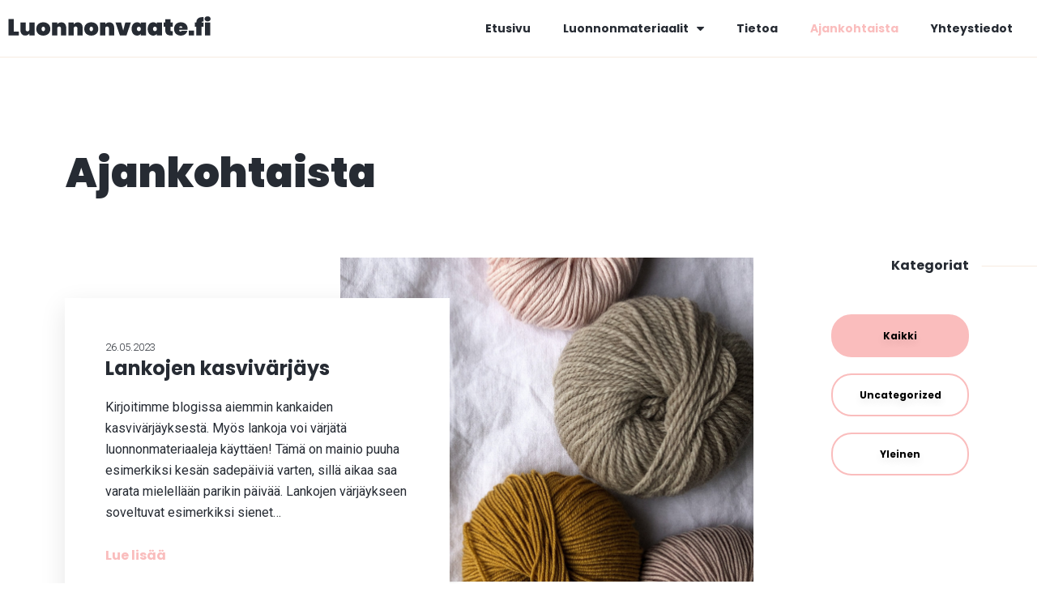

--- FILE ---
content_type: text/html; charset=UTF-8
request_url: https://luonnonvaate.fi/ajankohtaista/2/
body_size: 71596
content:

<!DOCTYPE html>
<html lang="fi">
<head>
	<meta charset="UTF-8">
	<meta name="viewport" content="width=device-width, initial-scale=1.0, viewport-fit=cover" />		<meta name='robots' content='index, follow, max-image-preview:large, max-snippet:-1, max-video-preview:-1' />

	<!-- This site is optimized with the Yoast SEO plugin v16.0.2 - https://yoast.com/wordpress/plugins/seo/ -->
	<title>Ajankohtaista | Luonnonvaate.fi</title>
	<link rel="canonical" href="https://luonnonvaate.fi/ajankohtaista/" />
	<meta property="og:locale" content="fi_FI" />
	<meta property="og:type" content="article" />
	<meta property="og:title" content="Ajankohtaista | Luonnonvaate.fi" />
	<meta property="og:description" content="Ajankohtaista Avainsanat Tilaa uutiskirjeemme! Twitter Kategoriat Kaikki" />
	<meta property="og:url" content="https://luonnonvaate.fi/ajankohtaista/" />
	<meta property="og:site_name" content="Luonnonvaate.fi" />
	<meta property="article:modified_time" content="2021-01-22T11:09:35+00:00" />
	<meta property="og:image" content="https://luonnonvaate.fi/wp-content/uploads/2018/12/plant.svg" />
	<meta name="twitter:card" content="summary_large_image" />
	<script type="application/ld+json" class="yoast-schema-graph">{"@context":"https://schema.org","@graph":[{"@type":"WebSite","@id":"https://luonnonvaate.fi/#website","url":"https://luonnonvaate.fi/","name":"Luonnonvaate.fi","description":"L\u00e4mmint\u00e4 luonnollisesti","potentialAction":[{"@type":"SearchAction","target":"https://luonnonvaate.fi/?s={search_term_string}","query-input":"required name=search_term_string"}],"inLanguage":"fi"},{"@type":"ImageObject","@id":"https://luonnonvaate.fi/ajankohtaista/#primaryimage","inLanguage":"fi","url":"https://luonnonvaate.fi/wp-content/uploads/2018/12/plant.svg"},{"@type":"WebPage","@id":"https://luonnonvaate.fi/ajankohtaista/#webpage","url":"https://luonnonvaate.fi/ajankohtaista/","name":"Ajankohtaista | Luonnonvaate.fi","isPartOf":{"@id":"https://luonnonvaate.fi/#website"},"primaryImageOfPage":{"@id":"https://luonnonvaate.fi/ajankohtaista/#primaryimage"},"datePublished":"2018-12-07T07:58:46+00:00","dateModified":"2021-01-22T11:09:35+00:00","breadcrumb":{"@id":"https://luonnonvaate.fi/ajankohtaista/#breadcrumb"},"inLanguage":"fi","potentialAction":[{"@type":"ReadAction","target":["https://luonnonvaate.fi/ajankohtaista/"]}]},{"@type":"BreadcrumbList","@id":"https://luonnonvaate.fi/ajankohtaista/#breadcrumb","itemListElement":[{"@type":"ListItem","position":1,"item":{"@type":"WebPage","@id":"https://luonnonvaate.fi/","url":"https://luonnonvaate.fi/","name":"Home"}},{"@type":"ListItem","position":2,"item":{"@type":"WebPage","@id":"https://luonnonvaate.fi/ajankohtaista/","url":"https://luonnonvaate.fi/ajankohtaista/","name":"Ajankohtaista"}}]}]}</script>
	<!-- / Yoast SEO plugin. -->


<style id='wp-img-auto-sizes-contain-inline-css' type='text/css'>
img:is([sizes=auto i],[sizes^="auto," i]){contain-intrinsic-size:3000px 1500px}
/*# sourceURL=wp-img-auto-sizes-contain-inline-css */
</style>
<link rel='stylesheet' id='sb_instagram_styles-css' href='https://luonnonvaate.fi/wp-content/plugins/instagram-feed/css/sbi-styles.min.css?ver=2.8.2' type='text/css' media='all' />
<style id='wp-block-library-inline-css' type='text/css'>
:root{--wp-block-synced-color:#7a00df;--wp-block-synced-color--rgb:122,0,223;--wp-bound-block-color:var(--wp-block-synced-color);--wp-editor-canvas-background:#ddd;--wp-admin-theme-color:#007cba;--wp-admin-theme-color--rgb:0,124,186;--wp-admin-theme-color-darker-10:#006ba1;--wp-admin-theme-color-darker-10--rgb:0,107,160.5;--wp-admin-theme-color-darker-20:#005a87;--wp-admin-theme-color-darker-20--rgb:0,90,135;--wp-admin-border-width-focus:2px}@media (min-resolution:192dpi){:root{--wp-admin-border-width-focus:1.5px}}.wp-element-button{cursor:pointer}:root .has-very-light-gray-background-color{background-color:#eee}:root .has-very-dark-gray-background-color{background-color:#313131}:root .has-very-light-gray-color{color:#eee}:root .has-very-dark-gray-color{color:#313131}:root .has-vivid-green-cyan-to-vivid-cyan-blue-gradient-background{background:linear-gradient(135deg,#00d084,#0693e3)}:root .has-purple-crush-gradient-background{background:linear-gradient(135deg,#34e2e4,#4721fb 50%,#ab1dfe)}:root .has-hazy-dawn-gradient-background{background:linear-gradient(135deg,#faaca8,#dad0ec)}:root .has-subdued-olive-gradient-background{background:linear-gradient(135deg,#fafae1,#67a671)}:root .has-atomic-cream-gradient-background{background:linear-gradient(135deg,#fdd79a,#004a59)}:root .has-nightshade-gradient-background{background:linear-gradient(135deg,#330968,#31cdcf)}:root .has-midnight-gradient-background{background:linear-gradient(135deg,#020381,#2874fc)}:root{--wp--preset--font-size--normal:16px;--wp--preset--font-size--huge:42px}.has-regular-font-size{font-size:1em}.has-larger-font-size{font-size:2.625em}.has-normal-font-size{font-size:var(--wp--preset--font-size--normal)}.has-huge-font-size{font-size:var(--wp--preset--font-size--huge)}.has-text-align-center{text-align:center}.has-text-align-left{text-align:left}.has-text-align-right{text-align:right}.has-fit-text{white-space:nowrap!important}#end-resizable-editor-section{display:none}.aligncenter{clear:both}.items-justified-left{justify-content:flex-start}.items-justified-center{justify-content:center}.items-justified-right{justify-content:flex-end}.items-justified-space-between{justify-content:space-between}.screen-reader-text{border:0;clip-path:inset(50%);height:1px;margin:-1px;overflow:hidden;padding:0;position:absolute;width:1px;word-wrap:normal!important}.screen-reader-text:focus{background-color:#ddd;clip-path:none;color:#444;display:block;font-size:1em;height:auto;left:5px;line-height:normal;padding:15px 23px 14px;text-decoration:none;top:5px;width:auto;z-index:100000}html :where(.has-border-color){border-style:solid}html :where([style*=border-top-color]){border-top-style:solid}html :where([style*=border-right-color]){border-right-style:solid}html :where([style*=border-bottom-color]){border-bottom-style:solid}html :where([style*=border-left-color]){border-left-style:solid}html :where([style*=border-width]){border-style:solid}html :where([style*=border-top-width]){border-top-style:solid}html :where([style*=border-right-width]){border-right-style:solid}html :where([style*=border-bottom-width]){border-bottom-style:solid}html :where([style*=border-left-width]){border-left-style:solid}html :where(img[class*=wp-image-]){height:auto;max-width:100%}:where(figure){margin:0 0 1em}html :where(.is-position-sticky){--wp-admin--admin-bar--position-offset:var(--wp-admin--admin-bar--height,0px)}@media screen and (max-width:600px){html :where(.is-position-sticky){--wp-admin--admin-bar--position-offset:0px}}

/*# sourceURL=wp-block-library-inline-css */
</style>
<style id='classic-theme-styles-inline-css' type='text/css'>
/*! This file is auto-generated */
.wp-block-button__link{color:#fff;background-color:#32373c;border-radius:9999px;box-shadow:none;text-decoration:none;padding:calc(.667em + 2px) calc(1.333em + 2px);font-size:1.125em}.wp-block-file__button{background:#32373c;color:#fff;text-decoration:none}
/*# sourceURL=/wp-includes/css/classic-themes.min.css */
</style>
<link rel='stylesheet' id='ctf_styles-css' href='https://luonnonvaate.fi/wp-content/plugins/custom-twitter-feeds/css/ctf-styles.min.css?ver=1.8' type='text/css' media='all' />
<link rel='stylesheet' id='elementor-icons-css' href='https://luonnonvaate.fi/wp-content/plugins/elementor/assets/lib/eicons/css/elementor-icons.min.css?ver=5.11.0' type='text/css' media='all' />
<link rel='stylesheet' id='elementor-animations-css' href='https://luonnonvaate.fi/wp-content/plugins/elementor/assets/lib/animations/animations.min.css?ver=3.1.4' type='text/css' media='all' />
<link rel='stylesheet' id='elementor-frontend-legacy-css' href='https://luonnonvaate.fi/wp-content/plugins/elementor/assets/css/frontend-legacy.min.css?ver=3.1.4' type='text/css' media='all' />
<link rel='stylesheet' id='elementor-frontend-css' href='https://luonnonvaate.fi/wp-content/plugins/elementor/assets/css/frontend.min.css?ver=3.1.4' type='text/css' media='all' />
<link rel='stylesheet' id='elementor-post-1096-css' href='https://luonnonvaate.fi/wp-content/uploads/elementor/css/post-1096.css?ver=1616160099' type='text/css' media='all' />
<link rel='stylesheet' id='elementor-pro-css' href='https://luonnonvaate.fi/wp-content/plugins/elementor-pro/assets/css/frontend.min.css?ver=3.2.0' type='text/css' media='all' />
<link rel='stylesheet' id='elementor-inline-svg-frontend-css' href='https://luonnonvaate.fi/wp-content/plugins/inline-svg-elementor/assets/css/frontend.min.css?ver=1.1.0' type='text/css' media='all' />
<link rel='stylesheet' id='font-awesome-css' href='https://luonnonvaate.fi/wp-content/plugins/elementor/assets/lib/font-awesome/css/font-awesome.min.css?ver=4.7.0' type='text/css' media='all' />
<link rel='stylesheet' id='she-header-style-css' href='https://luonnonvaate.fi/wp-content/plugins/sticky-header-effects-for-elementor/assets/css/she-header-style.css?ver=1.4.3' type='text/css' media='all' />
<link rel='stylesheet' id='elementor-global-css' href='https://luonnonvaate.fi/wp-content/uploads/elementor/css/global.css?ver=1616160099' type='text/css' media='all' />
<link rel='stylesheet' id='elementor-post-21-css' href='https://luonnonvaate.fi/wp-content/uploads/elementor/css/post-21.css?ver=1616160099' type='text/css' media='all' />
<link rel='stylesheet' id='elementor-post-13-css' href='https://luonnonvaate.fi/wp-content/uploads/elementor/css/post-13.css?ver=1679938291' type='text/css' media='all' />
<link rel='stylesheet' id='elementor-post-34-css' href='https://luonnonvaate.fi/wp-content/uploads/elementor/css/post-34.css?ver=1679938291' type='text/css' media='all' />
<link rel='stylesheet' id='sage/css-css' href='https://luonnonvaate.fi/wp-content/themes/luonnonvaate-fi/dist/styles/main-a98c58d914.css' type='text/css' media='all' />
<link rel='stylesheet' id='google-fonts-1-css' href='https://fonts.googleapis.com/css?family=Poppins%3A100%2C100italic%2C200%2C200italic%2C300%2C300italic%2C400%2C400italic%2C500%2C500italic%2C600%2C600italic%2C700%2C700italic%2C800%2C800italic%2C900%2C900italic%7CRoboto%3A100%2C100italic%2C200%2C200italic%2C300%2C300italic%2C400%2C400italic%2C500%2C500italic%2C600%2C600italic%2C700%2C700italic%2C800%2C800italic%2C900%2C900italic&#038;ver=6.9' type='text/css' media='all' />
<script type="text/javascript" src="https://luonnonvaate.fi/wp-includes/js/jquery/jquery.min.js?ver=3.7.1" id="jquery-core-js"></script>
<script type="text/javascript" src="https://luonnonvaate.fi/wp-includes/js/jquery/jquery-migrate.min.js?ver=3.4.1" id="jquery-migrate-js"></script>
<script type="text/javascript" src="https://luonnonvaate.fi/wp-content/plugins/sticky-header-effects-for-elementor/assets/js/she-header.js?ver=1.4.3" id="she-header-js"></script>
<link rel="https://api.w.org/" href="https://luonnonvaate.fi/wp-json/" /><link rel="alternate" title="JSON" type="application/json" href="https://luonnonvaate.fi/wp-json/wp/v2/pages/21" /><link rel="EditURI" type="application/rsd+xml" title="RSD" href="https://luonnonvaate.fi/xmlrpc.php?rsd" />
<meta name="generator" content="WordPress 6.9" />
<link rel='shortlink' href='https://luonnonvaate.fi/?p=21' />
<style type="text/css">.recentcomments a{display:inline !important;padding:0 !important;margin:0 !important;}</style><!-- Global site tag (gtag.js) - Google Analytics -->
<script async src="https://www.googletagmanager.com/gtag/js?id=UA-133222696-1"></script>
<script>
  window.dataLayer = window.dataLayer || [];
  function gtag(){dataLayer.push(arguments);}
  gtag('js', new Date());

  gtag('config', 'UA-133222696-1');
</script>
<link rel="icon" href="https://luonnonvaate.fi/wp-content/uploads/2021/01/cropped-Luonnonvaate-favicon-32x32.png" sizes="32x32" />
<link rel="icon" href="https://luonnonvaate.fi/wp-content/uploads/2021/01/cropped-Luonnonvaate-favicon-192x192.png" sizes="192x192" />
<link rel="apple-touch-icon" href="https://luonnonvaate.fi/wp-content/uploads/2021/01/cropped-Luonnonvaate-favicon-180x180.png" />
<meta name="msapplication-TileImage" content="https://luonnonvaate.fi/wp-content/uploads/2021/01/cropped-Luonnonvaate-favicon-270x270.png" />
<!-- Google Tag Manager -->
<script>(function(w,d,s,l,i){w[l]=w[l]||[];w[l].push({'gtm.start':
new Date().getTime(),event:'gtm.js'});var f=d.getElementsByTagName(s)[0],
j=d.createElement(s),dl=l!='dataLayer'?'&l='+l:'';j.async=true;j.src=
'https://www.googletagmanager.com/gtm.js?id='+i+dl;f.parentNode.insertBefore(j,f);
})(window,document,'script','dataLayer','GTM-WLP8KMW');</script>
<!-- End Google Tag Manager -->
</head>
<body class="wp-singular page-template-default page page-id-21 paged-2 page-paged-2 wp-theme-luonnonvaate-fi ajankohtaista elementor-default elementor-kit-1096 elementor-page elementor-page-21">

<!-- Google Tag Manager (noscript) -->
<noscript><iframe src="https://www.googletagmanager.com/ns.html?id=GTM-WLP8KMW"
height="0" width="0" style="display:none;visibility:hidden"></iframe></noscript>
<!-- End Google Tag Manager (noscript) -->

		<div data-elementor-type="header" data-elementor-id="13" class="elementor elementor-13 elementor-bc-flex-widget elementor-location-header" data-elementor-settings="[]">
		<div class="elementor-section-wrap">
					<section class="elementor-section elementor-top-section elementor-element elementor-element-ad459b4 elementor-section-full_width elementor-section-height-default elementor-section-height-default" data-id="ad459b4" data-element_type="section" id="header" data-settings="{&quot;background_background&quot;:&quot;classic&quot;,&quot;sticky&quot;:&quot;top&quot;,&quot;sticky_on&quot;:[&quot;desktop&quot;,&quot;tablet&quot;,&quot;mobile&quot;],&quot;sticky_offset&quot;:0,&quot;sticky_effects_offset&quot;:0}">
						<div class="elementor-container elementor-column-gap-no">
							<div class="elementor-row">
					<div class="elementor-column elementor-col-100 elementor-top-column elementor-element elementor-element-a510508" data-id="a510508" data-element_type="column">
			<div class="elementor-column-wrap elementor-element-populated">
							<div class="elementor-widget-wrap">
						<section class="elementor-section elementor-inner-section elementor-element elementor-element-7d304d0 elementor-section-boxed elementor-section-height-default elementor-section-height-default" data-id="7d304d0" data-element_type="section">
						<div class="elementor-container elementor-column-gap-default">
							<div class="elementor-row">
					<div class="elementor-column elementor-col-50 elementor-inner-column elementor-element elementor-element-17b21b6" data-id="17b21b6" data-element_type="column">
			<div class="elementor-column-wrap elementor-element-populated">
							<div class="elementor-widget-wrap">
						<div class="elementor-element elementor-element-c593860 elementor-widget elementor-widget-global elementor-global-66 elementor-widget-image" data-id="c593860" data-element_type="widget" data-widget_type="image.default">
				<div class="elementor-widget-container">
					<div class="elementor-image">
											<a href="https://luonnonvaate.fi">
							<img width="257" height="26" src="https://luonnonvaate.fi/wp-content/uploads/2018/12/Luonnonvaate.svg" class="attachment-large size-large" alt="" decoding="async" />								</a>
											</div>
				</div>
				</div>
						</div>
					</div>
		</div>
				<div class="elementor-column elementor-col-50 elementor-inner-column elementor-element elementor-element-2b9f126" data-id="2b9f126" data-element_type="column">
			<div class="elementor-column-wrap elementor-element-populated">
							<div class="elementor-widget-wrap">
						<div class="elementor-element elementor-element-16ad38e elementor-nav-menu__align-right elementor-nav-menu--indicator-classic elementor-nav-menu--dropdown-tablet elementor-nav-menu__text-align-aside elementor-nav-menu--toggle elementor-nav-menu--burger elementor-widget elementor-widget-nav-menu" data-id="16ad38e" data-element_type="widget" data-settings="{&quot;layout&quot;:&quot;horizontal&quot;,&quot;toggle&quot;:&quot;burger&quot;}" data-widget_type="nav-menu.default">
				<div class="elementor-widget-container">
						<nav role="navigation" class="elementor-nav-menu--main elementor-nav-menu__container elementor-nav-menu--layout-horizontal e--pointer-text e--animation-none"><ul id="menu-1-16ad38e" class="elementor-nav-menu"><li class="menu-item menu-item-type-post_type menu-item-object-page menu-item-home menu-item-28"><a href="https://luonnonvaate.fi/" class="elementor-item">Etusivu</a></li>
<li class="menu-item menu-item-type-post_type menu-item-object-page menu-item-has-children menu-item-29"><a href="https://luonnonvaate.fi/luonnonmateriaalit/" class="elementor-item">Luonnonmateriaalit</a>
<ul class="sub-menu elementor-nav-menu--dropdown">
	<li class="menu-item menu-item-type-post_type menu-item-object-materiaalit menu-item-243"><a href="https://luonnonvaate.fi/materiaalit/turkis/" class="elementor-sub-item">Turkis</a></li>
	<li class="menu-item menu-item-type-post_type menu-item-object-materiaalit menu-item-242"><a href="https://luonnonvaate.fi/materiaalit/nahka/" class="elementor-sub-item">Nahka</a></li>
	<li class="menu-item menu-item-type-post_type menu-item-object-materiaalit menu-item-241"><a href="https://luonnonvaate.fi/materiaalit/lampaanvilla/" class="elementor-sub-item">Lampaanvilla</a></li>
	<li class="menu-item menu-item-type-post_type menu-item-object-materiaalit menu-item-240"><a href="https://luonnonvaate.fi/materiaalit/pellava/" class="elementor-sub-item">Pellava</a></li>
	<li class="menu-item menu-item-type-post_type menu-item-object-materiaalit menu-item-239"><a href="https://luonnonvaate.fi/materiaalit/hamppu/" class="elementor-sub-item">Hamppu</a></li>
	<li class="menu-item menu-item-type-custom menu-item-object-custom menu-item-741"><a href="https://luonnonvaate.fi/materiaalit/puu/" class="elementor-sub-item">Puu</a></li>
</ul>
</li>
<li class="menu-item menu-item-type-post_type menu-item-object-page menu-item-30"><a href="https://luonnonvaate.fi/tietoa/" class="elementor-item">Tietoa</a></li>
<li class="menu-item menu-item-type-post_type menu-item-object-page current-menu-item page_item page-item-21 current_page_item menu-item-27"><a href="https://luonnonvaate.fi/ajankohtaista/" aria-current="page" class="elementor-item elementor-item-active">Ajankohtaista</a></li>
<li class="menu-item menu-item-type-post_type menu-item-object-page menu-item-31"><a href="https://luonnonvaate.fi/yhteystiedot/" class="elementor-item">Yhteystiedot</a></li>
</ul></nav>
					<div class="elementor-menu-toggle" role="button" tabindex="0" aria-label="Menu Toggle" aria-expanded="false">
			<i class="eicon-menu-bar" aria-hidden="true"></i>
			<span class="elementor-screen-only">Menu</span>
		</div>
			<nav class="elementor-nav-menu--dropdown elementor-nav-menu__container" role="navigation" aria-hidden="true"><ul id="menu-2-16ad38e" class="elementor-nav-menu"><li class="menu-item menu-item-type-post_type menu-item-object-page menu-item-home menu-item-28"><a href="https://luonnonvaate.fi/" class="elementor-item">Etusivu</a></li>
<li class="menu-item menu-item-type-post_type menu-item-object-page menu-item-has-children menu-item-29"><a href="https://luonnonvaate.fi/luonnonmateriaalit/" class="elementor-item">Luonnonmateriaalit</a>
<ul class="sub-menu elementor-nav-menu--dropdown">
	<li class="menu-item menu-item-type-post_type menu-item-object-materiaalit menu-item-243"><a href="https://luonnonvaate.fi/materiaalit/turkis/" class="elementor-sub-item">Turkis</a></li>
	<li class="menu-item menu-item-type-post_type menu-item-object-materiaalit menu-item-242"><a href="https://luonnonvaate.fi/materiaalit/nahka/" class="elementor-sub-item">Nahka</a></li>
	<li class="menu-item menu-item-type-post_type menu-item-object-materiaalit menu-item-241"><a href="https://luonnonvaate.fi/materiaalit/lampaanvilla/" class="elementor-sub-item">Lampaanvilla</a></li>
	<li class="menu-item menu-item-type-post_type menu-item-object-materiaalit menu-item-240"><a href="https://luonnonvaate.fi/materiaalit/pellava/" class="elementor-sub-item">Pellava</a></li>
	<li class="menu-item menu-item-type-post_type menu-item-object-materiaalit menu-item-239"><a href="https://luonnonvaate.fi/materiaalit/hamppu/" class="elementor-sub-item">Hamppu</a></li>
	<li class="menu-item menu-item-type-custom menu-item-object-custom menu-item-741"><a href="https://luonnonvaate.fi/materiaalit/puu/" class="elementor-sub-item">Puu</a></li>
</ul>
</li>
<li class="menu-item menu-item-type-post_type menu-item-object-page menu-item-30"><a href="https://luonnonvaate.fi/tietoa/" class="elementor-item">Tietoa</a></li>
<li class="menu-item menu-item-type-post_type menu-item-object-page current-menu-item page_item page-item-21 current_page_item menu-item-27"><a href="https://luonnonvaate.fi/ajankohtaista/" aria-current="page" class="elementor-item elementor-item-active">Ajankohtaista</a></li>
<li class="menu-item menu-item-type-post_type menu-item-object-page menu-item-31"><a href="https://luonnonvaate.fi/yhteystiedot/" class="elementor-item">Yhteystiedot</a></li>
</ul></nav>
				</div>
				</div>
						</div>
					</div>
		</div>
								</div>
					</div>
		</section>
						</div>
					</div>
		</div>
								</div>
					</div>
		</section>
				</div>
		</div>
		    <!--[if IE]>
      <div class="alert alert-warning">
        You are using an <strong>outdated</strong> browser. Please <a href="http://browsehappy.com/">upgrade your browser</a> to improve your experience.      </div>
    <![endif]-->

    <div class="wrap" role="document">
      <main class="main">
       		<div data-elementor-type="wp-post" data-elementor-id="21" class="elementor elementor-21" data-elementor-settings="[]">
						<div class="elementor-inner">
							<div class="elementor-section-wrap">
							<section class="elementor-section elementor-top-section elementor-element elementor-element-991a4fe elementor-section-boxed elementor-section-height-default elementor-section-height-default" data-id="991a4fe" data-element_type="section">
						<div class="elementor-container elementor-column-gap-default">
							<div class="elementor-row">
					<div class="elementor-column elementor-col-100 elementor-top-column elementor-element elementor-element-e7abe4c" data-id="e7abe4c" data-element_type="column">
			<div class="elementor-column-wrap elementor-element-populated">
							<div class="elementor-widget-wrap">
						<div class="elementor-element elementor-element-2e03798 elementor-widget elementor-widget-heading" data-id="2e03798" data-element_type="widget" data-widget_type="heading.default">
				<div class="elementor-widget-container">
			<h1 class="elementor-heading-title elementor-size-default">Ajankohtaista</h1>		</div>
				</div>
						</div>
					</div>
		</div>
								</div>
					</div>
		</section>
				<section class="elementor-section elementor-top-section elementor-element elementor-element-b400890 elementor-section-boxed elementor-section-height-default elementor-section-height-default" data-id="b400890" data-element_type="section">
						<div class="elementor-container elementor-column-gap-default">
							<div class="elementor-row">
					<div class="elementor-column elementor-col-66 elementor-top-column elementor-element elementor-element-1cb0ed8" data-id="1cb0ed8" data-element_type="column">
			<div class="elementor-column-wrap elementor-element-populated">
							<div class="elementor-widget-wrap">
						<div class="elementor-element elementor-element-f252bb8 elementor-widget elementor-widget-shortcode" data-id="f252bb8" data-element_type="widget" data-widget_type="shortcode.default">
				<div class="elementor-widget-container">
					<div class="elementor-shortcode"><section class="latest-post">
			<div class="row">
			<div class="col-md-7 post-content">
				<div class="content-wrapper">
					<a href="https://luonnonvaate.fi/lankojen-kasvivarjays/">

						<p class="post-date">26.05.2023</p>
						<h3 class="post-title">Lankojen kasvivärjäys</h3>

						<ul class="post-tags">
																																			
						</ul>

						<p class="post-excerpt">
							Kirjoitimme blogissa aiemmin kankaiden kasvivärjäyksestä. Myös lankoja voi värjätä luonnonmateriaaleja käyttäen! Tämä on mainio puuha esimerkiksi kesän sadepäiviä varten, sillä aikaa saa varata mielellään parikin päivää. Lankojen värjäykseen soveltuvat esimerkiksi sienet&hellip;						</p>
						<h6 class="post-link">Lue lisää</h6>
					</a>
				</div>

			</div>
						<div class="col-md-5 post-img bg-img" style="background-image: url('https://luonnonvaate.fi/wp-content/uploads/2023/05/jean-marc-vieregge-cDKqFb-NOZc-unsplash-scaled.jpg');">
			</div>
		</div>

		
		</section>
</div>
				</div>
				</div>
				<div class="elementor-element elementor-element-7a1104c8 ajankohtaista-posts elementor-grid-2 elementor-grid-tablet-2 elementor-grid-mobile-1 elementor-posts--thumbnail-top elementor-widget elementor-widget-posts" data-id="7a1104c8" data-element_type="widget" data-settings="{&quot;classic_row_gap&quot;:{&quot;unit&quot;:&quot;px&quot;,&quot;size&quot;:50,&quot;sizes&quot;:[]},&quot;classic_columns&quot;:&quot;2&quot;,&quot;classic_masonry&quot;:&quot;yes&quot;,&quot;classic_columns_tablet&quot;:&quot;2&quot;,&quot;classic_columns_mobile&quot;:&quot;1&quot;}" data-widget_type="posts.classic">
				<div class="elementor-widget-container">
					<div class="elementor-posts-container elementor-posts elementor-posts--skin-classic elementor-grid">
				<article class="elementor-post elementor-grid-item post-1251 post type-post status-publish format-standard has-post-thumbnail hentry category-uncategorized tag-luonnonmateriaalit">
				<a class="elementor-post__thumbnail__link" href="https://luonnonvaate.fi/kalannahka-hyva-vaihtoehto-tavalliselle-nahalle/" >
			<div class="elementor-post__thumbnail"><img fetchpriority="high" decoding="async" width="658" height="658" src="https://luonnonvaate.fi/wp-content/uploads/2020/11/kalannahka.jpg" class="attachment-medium_large size-medium_large" alt="" srcset="https://luonnonvaate.fi/wp-content/uploads/2020/11/kalannahka.jpg 658w, https://luonnonvaate.fi/wp-content/uploads/2020/11/kalannahka-300x300.jpg 300w, https://luonnonvaate.fi/wp-content/uploads/2020/11/kalannahka-150x150.jpg 150w" sizes="(max-width: 658px) 100vw, 658px" /></div>
		</a>
				<div class="elementor-post__text">
				<h3 class="elementor-post__title">
			<a href="https://luonnonvaate.fi/kalannahka-hyva-vaihtoehto-tavalliselle-nahalle/" >
				Kalannahka – hyvä vaihtoehto tavalliselle nahalle			</a>
		</h3>
				<div class="elementor-post__meta-data">
					<span class="elementor-post-date">
			10.11.2022		</span>
				</div>
					<a class="elementor-post__read-more" href="https://luonnonvaate.fi/kalannahka-hyva-vaihtoehto-tavalliselle-nahalle/" >
				Lue lisää »			</a>
				</div>
				</article>
				<article class="elementor-post elementor-grid-item post-1247 post type-post status-publish format-standard has-post-thumbnail hentry category-uncategorized tag-kierratys tag-luonnonmateriaalit tag-turkikset">
				<a class="elementor-post__thumbnail__link" href="https://luonnonvaate.fi/turkikset-kayttoon/" >
			<div class="elementor-post__thumbnail"><img decoding="async" width="768" height="1024" src="https://luonnonvaate.fi/wp-content/uploads/2022/10/vita-leonis-jvn8gPiGEac-unsplash-768x1024.jpg" class="attachment-medium_large size-medium_large" alt="" srcset="https://luonnonvaate.fi/wp-content/uploads/2022/10/vita-leonis-jvn8gPiGEac-unsplash-768x1024.jpg 768w, https://luonnonvaate.fi/wp-content/uploads/2022/10/vita-leonis-jvn8gPiGEac-unsplash-225x300.jpg 225w, https://luonnonvaate.fi/wp-content/uploads/2022/10/vita-leonis-jvn8gPiGEac-unsplash-1152x1536.jpg 1152w, https://luonnonvaate.fi/wp-content/uploads/2022/10/vita-leonis-jvn8gPiGEac-unsplash-1536x2048.jpg 1536w, https://luonnonvaate.fi/wp-content/uploads/2022/10/vita-leonis-jvn8gPiGEac-unsplash-scaled.jpg 1920w" sizes="(max-width: 768px) 100vw, 768px" /></div>
		</a>
				<div class="elementor-post__text">
				<h3 class="elementor-post__title">
			<a href="https://luonnonvaate.fi/turkikset-kayttoon/" >
				Turkikset käyttöön			</a>
		</h3>
				<div class="elementor-post__meta-data">
					<span class="elementor-post-date">
			27.10.2022		</span>
				</div>
					<a class="elementor-post__read-more" href="https://luonnonvaate.fi/turkikset-kayttoon/" >
				Lue lisää »			</a>
				</div>
				</article>
				<article class="elementor-post elementor-grid-item post-1242 post type-post status-publish format-standard has-post-thumbnail hentry category-uncategorized tag-kengat tag-kierratys tag-luonnonmateriaalit">
				<a class="elementor-post__thumbnail__link" href="https://luonnonvaate.fi/kenkia-kierratysmateriaalista/" >
			<div class="elementor-post__thumbnail"><img decoding="async" width="768" height="960" src="https://luonnonvaate.fi/wp-content/uploads/2022/10/verity-sanders-q4ExhrHaSLY-unsplash-768x960.jpg" class="attachment-medium_large size-medium_large" alt="" srcset="https://luonnonvaate.fi/wp-content/uploads/2022/10/verity-sanders-q4ExhrHaSLY-unsplash-768x960.jpg 768w, https://luonnonvaate.fi/wp-content/uploads/2022/10/verity-sanders-q4ExhrHaSLY-unsplash-240x300.jpg 240w, https://luonnonvaate.fi/wp-content/uploads/2022/10/verity-sanders-q4ExhrHaSLY-unsplash-819x1024.jpg 819w, https://luonnonvaate.fi/wp-content/uploads/2022/10/verity-sanders-q4ExhrHaSLY-unsplash-1229x1536.jpg 1229w, https://luonnonvaate.fi/wp-content/uploads/2022/10/verity-sanders-q4ExhrHaSLY-unsplash-1639x2048.jpg 1639w, https://luonnonvaate.fi/wp-content/uploads/2022/10/verity-sanders-q4ExhrHaSLY-unsplash-scaled.jpg 2048w" sizes="(max-width: 768px) 100vw, 768px" /></div>
		</a>
				<div class="elementor-post__text">
				<h3 class="elementor-post__title">
			<a href="https://luonnonvaate.fi/kenkia-kierratysmateriaalista/" >
				Kenkiä kierrätysmateriaalista			</a>
		</h3>
				<div class="elementor-post__meta-data">
					<span class="elementor-post-date">
			13.10.2022		</span>
				</div>
					<a class="elementor-post__read-more" href="https://luonnonvaate.fi/kenkia-kierratysmateriaalista/" >
				Lue lisää »			</a>
				</div>
				</article>
				<article class="elementor-post elementor-grid-item post-1237 post type-post status-publish format-standard has-post-thumbnail hentry category-uncategorized tag-luonnonmateriaalit tag-peseminen">
				<a class="elementor-post__thumbnail__link" href="https://luonnonvaate.fi/luonnonmateriaalien-peseminen/" >
			<div class="elementor-post__thumbnail"><img loading="lazy" decoding="async" width="768" height="1024" src="https://luonnonvaate.fi/wp-content/uploads/2022/09/mariana-rascao-in7u-CJYHyA-unsplash-768x1024.jpg" class="attachment-medium_large size-medium_large" alt="" srcset="https://luonnonvaate.fi/wp-content/uploads/2022/09/mariana-rascao-in7u-CJYHyA-unsplash-768x1024.jpg 768w, https://luonnonvaate.fi/wp-content/uploads/2022/09/mariana-rascao-in7u-CJYHyA-unsplash-225x300.jpg 225w, https://luonnonvaate.fi/wp-content/uploads/2022/09/mariana-rascao-in7u-CJYHyA-unsplash-1152x1536.jpg 1152w, https://luonnonvaate.fi/wp-content/uploads/2022/09/mariana-rascao-in7u-CJYHyA-unsplash-1536x2048.jpg 1536w, https://luonnonvaate.fi/wp-content/uploads/2022/09/mariana-rascao-in7u-CJYHyA-unsplash-scaled.jpg 1920w" sizes="auto, (max-width: 768px) 100vw, 768px" /></div>
		</a>
				<div class="elementor-post__text">
				<h3 class="elementor-post__title">
			<a href="https://luonnonvaate.fi/luonnonmateriaalien-peseminen/" >
				Luonnonmateriaalien peseminen			</a>
		</h3>
				<div class="elementor-post__meta-data">
					<span class="elementor-post-date">
			28.09.2022		</span>
				</div>
					<a class="elementor-post__read-more" href="https://luonnonvaate.fi/luonnonmateriaalien-peseminen/" >
				Lue lisää »			</a>
				</div>
				</article>
				<article class="elementor-post elementor-grid-item post-1233 post type-post status-publish format-standard has-post-thumbnail hentry category-uncategorized tag-luonnonmateriaalit tag-syksy tag-trendit">
				<a class="elementor-post__thumbnail__link" href="https://luonnonvaate.fi/syksyn-2022-trendit/" >
			<div class="elementor-post__thumbnail"><img loading="lazy" decoding="async" width="768" height="1202" src="https://luonnonvaate.fi/wp-content/uploads/2022/09/zoe-_6vkt5JFPXk-unsplash-768x1202.jpg" class="attachment-medium_large size-medium_large" alt="" srcset="https://luonnonvaate.fi/wp-content/uploads/2022/09/zoe-_6vkt5JFPXk-unsplash-768x1202.jpg 768w, https://luonnonvaate.fi/wp-content/uploads/2022/09/zoe-_6vkt5JFPXk-unsplash-192x300.jpg 192w, https://luonnonvaate.fi/wp-content/uploads/2022/09/zoe-_6vkt5JFPXk-unsplash-654x1024.jpg 654w, https://luonnonvaate.fi/wp-content/uploads/2022/09/zoe-_6vkt5JFPXk-unsplash-981x1536.jpg 981w, https://luonnonvaate.fi/wp-content/uploads/2022/09/zoe-_6vkt5JFPXk-unsplash-1308x2048.jpg 1308w, https://luonnonvaate.fi/wp-content/uploads/2022/09/zoe-_6vkt5JFPXk-unsplash-scaled.jpg 1636w" sizes="auto, (max-width: 768px) 100vw, 768px" /></div>
		</a>
				<div class="elementor-post__text">
				<h3 class="elementor-post__title">
			<a href="https://luonnonvaate.fi/syksyn-2022-trendit/" >
				Syksyn 2022 trendit			</a>
		</h3>
				<div class="elementor-post__meta-data">
					<span class="elementor-post-date">
			14.09.2022		</span>
				</div>
					<a class="elementor-post__read-more" href="https://luonnonvaate.fi/syksyn-2022-trendit/" >
				Lue lisää »			</a>
				</div>
				</article>
				<article class="elementor-post elementor-grid-item post-1224 post type-post status-publish format-standard has-post-thumbnail hentry category-uncategorized tag-huolto tag-kesasailytys tag-luonnonmateriaalit tag-sailytys tag-turkis">
				<a class="elementor-post__thumbnail__link" href="https://luonnonvaate.fi/turkikset-sailoon-kesaksi/" >
			<div class="elementor-post__thumbnail"><img loading="lazy" decoding="async" width="768" height="542" src="https://luonnonvaate.fi/wp-content/uploads/2022/05/charisse-kenion-Ld9StEc3Fu8-unsplash-768x542.jpg" class="attachment-medium_large size-medium_large" alt="" srcset="https://luonnonvaate.fi/wp-content/uploads/2022/05/charisse-kenion-Ld9StEc3Fu8-unsplash-768x542.jpg 768w, https://luonnonvaate.fi/wp-content/uploads/2022/05/charisse-kenion-Ld9StEc3Fu8-unsplash-300x212.jpg 300w, https://luonnonvaate.fi/wp-content/uploads/2022/05/charisse-kenion-Ld9StEc3Fu8-unsplash-1024x723.jpg 1024w, https://luonnonvaate.fi/wp-content/uploads/2022/05/charisse-kenion-Ld9StEc3Fu8-unsplash-1536x1084.jpg 1536w, https://luonnonvaate.fi/wp-content/uploads/2022/05/charisse-kenion-Ld9StEc3Fu8-unsplash-2048x1446.jpg 2048w" sizes="auto, (max-width: 768px) 100vw, 768px" /></div>
		</a>
				<div class="elementor-post__text">
				<h3 class="elementor-post__title">
			<a href="https://luonnonvaate.fi/turkikset-sailoon-kesaksi/" >
				Turkikset säilöön kesäksi			</a>
		</h3>
				<div class="elementor-post__meta-data">
					<span class="elementor-post-date">
			24.05.2022		</span>
				</div>
					<a class="elementor-post__read-more" href="https://luonnonvaate.fi/turkikset-sailoon-kesaksi/" >
				Lue lisää »			</a>
				</div>
				</article>
				<article class="elementor-post elementor-grid-item post-1219 post type-post status-publish format-standard has-post-thumbnail hentry category-uncategorized tag-luonnonmateriaalit tag-nahka tag-puhdistaminen tag-vastuullisuus">
				<a class="elementor-post__thumbnail__link" href="https://luonnonvaate.fi/kuinka-hoitaa-nahkatuotteita/" >
			<div class="elementor-post__thumbnail"><img loading="lazy" decoding="async" width="768" height="512" src="https://luonnonvaate.fi/wp-content/uploads/2022/05/kelly-sikkema-qATevUkntlo-unsplash-768x512.jpg" class="attachment-medium_large size-medium_large" alt="" srcset="https://luonnonvaate.fi/wp-content/uploads/2022/05/kelly-sikkema-qATevUkntlo-unsplash-768x512.jpg 768w, https://luonnonvaate.fi/wp-content/uploads/2022/05/kelly-sikkema-qATevUkntlo-unsplash-300x200.jpg 300w, https://luonnonvaate.fi/wp-content/uploads/2022/05/kelly-sikkema-qATevUkntlo-unsplash-1024x683.jpg 1024w, https://luonnonvaate.fi/wp-content/uploads/2022/05/kelly-sikkema-qATevUkntlo-unsplash-1536x1024.jpg 1536w, https://luonnonvaate.fi/wp-content/uploads/2022/05/kelly-sikkema-qATevUkntlo-unsplash-2048x1365.jpg 2048w" sizes="auto, (max-width: 768px) 100vw, 768px" /></div>
		</a>
				<div class="elementor-post__text">
				<h3 class="elementor-post__title">
			<a href="https://luonnonvaate.fi/kuinka-hoitaa-nahkatuotteita/" >
				Kuinka hoitaa nahkatuotteita?			</a>
		</h3>
				<div class="elementor-post__meta-data">
					<span class="elementor-post-date">
			10.05.2022		</span>
				</div>
					<a class="elementor-post__read-more" href="https://luonnonvaate.fi/kuinka-hoitaa-nahkatuotteita/" >
				Lue lisää »			</a>
				</div>
				</article>
				<article class="elementor-post elementor-grid-item post-1212 post type-post status-publish format-standard has-post-thumbnail hentry category-uncategorized tag-luonnonmateriaalit tag-nahkatakki tag-vastuullisuus">
				<a class="elementor-post__thumbnail__link" href="https://luonnonvaate.fi/nahkatakin-historia/" >
			<div class="elementor-post__thumbnail"><img loading="lazy" decoding="async" width="768" height="1024" src="https://luonnonvaate.fi/wp-content/uploads/2022/04/lea-ochel-nsRBbE6-YLs-unsplash-768x1024.jpg" class="attachment-medium_large size-medium_large" alt="" srcset="https://luonnonvaate.fi/wp-content/uploads/2022/04/lea-ochel-nsRBbE6-YLs-unsplash-768x1024.jpg 768w, https://luonnonvaate.fi/wp-content/uploads/2022/04/lea-ochel-nsRBbE6-YLs-unsplash-225x300.jpg 225w, https://luonnonvaate.fi/wp-content/uploads/2022/04/lea-ochel-nsRBbE6-YLs-unsplash-1152x1536.jpg 1152w, https://luonnonvaate.fi/wp-content/uploads/2022/04/lea-ochel-nsRBbE6-YLs-unsplash-1536x2048.jpg 1536w, https://luonnonvaate.fi/wp-content/uploads/2022/04/lea-ochel-nsRBbE6-YLs-unsplash-scaled.jpg 1920w" sizes="auto, (max-width: 768px) 100vw, 768px" /></div>
		</a>
				<div class="elementor-post__text">
				<h3 class="elementor-post__title">
			<a href="https://luonnonvaate.fi/nahkatakin-historia/" >
				Nahkatakin historia			</a>
		</h3>
				<div class="elementor-post__meta-data">
					<span class="elementor-post-date">
			26.04.2022		</span>
				</div>
					<a class="elementor-post__read-more" href="https://luonnonvaate.fi/nahkatakin-historia/" >
				Lue lisää »			</a>
				</div>
				</article>
				</div>
				<nav class="elementor-pagination" role="navigation" aria-label="Pagination">
			<a class="page-numbers prev" href="https://luonnonvaate.fi/ajankohtaista/">&laquo; Edellinen</a>
<a class="page-numbers" href="https://luonnonvaate.fi/ajankohtaista/"><span class="elementor-screen-only">Page</span>1</a>
<span aria-current="page" class="page-numbers current"><span class="elementor-screen-only">Page</span>2</span>
<a class="page-numbers" href="https://luonnonvaate.fi/ajankohtaista/3/"><span class="elementor-screen-only">Page</span>3</a>
<a class="page-numbers" href="https://luonnonvaate.fi/ajankohtaista/4/"><span class="elementor-screen-only">Page</span>4</a>
<span class="page-numbers dots">&hellip;</span>
<a class="page-numbers" href="https://luonnonvaate.fi/ajankohtaista/11/"><span class="elementor-screen-only">Page</span>11</a>
<a class="page-numbers next" href="https://luonnonvaate.fi/ajankohtaista/3/">Seuraava &raquo;</a>		</nav>
				</div>
				</div>
				<div class="elementor-element elementor-element-15e2e61 heading-line-before elementor-widget elementor-widget-heading" data-id="15e2e61" data-element_type="widget" data-widget_type="heading.default">
				<div class="elementor-widget-container">
			<h3 class="elementor-heading-title elementor-size-default">Avainsanat</h3>		</div>
				</div>
				<div class="elementor-element elementor-element-d8d803c avainsanapilvi elementor-widget elementor-widget-global elementor-global-439 elementor-widget-wp-widget-tag_cloud" data-id="d8d803c" data-element_type="widget" data-widget_type="wp-widget-tag_cloud.default">
				<div class="elementor-widget-container">
			<h5>Avainsanat</h5><div class="tagcloud"><a href="https://luonnonvaate.fi/tag/diy/" class="tag-cloud-link tag-link-87 tag-link-position-1" style="font-size: 13.620437956204pt;" aria-label="diy (6 kohdetta)">diy</a>
<a href="https://luonnonvaate.fi/tag/eettisyys/" class="tag-cloud-link tag-link-28 tag-link-position-2" style="font-size: 12.087591240876pt;" aria-label="eettisyys (4 kohdetta)">eettisyys</a>
<a href="https://luonnonvaate.fi/tag/ekologisuus/" class="tag-cloud-link tag-link-55 tag-link-position-3" style="font-size: 16.992700729927pt;" aria-label="ekologisuus (14 kohdetta)">ekologisuus</a>
<a href="https://luonnonvaate.fi/tag/halpavaatteet/" class="tag-cloud-link tag-link-34 tag-link-position-4" style="font-size: 12.087591240876pt;" aria-label="halpavaatteet (4 kohdetta)">halpavaatteet</a>
<a href="https://luonnonvaate.fi/tag/huolto/" class="tag-cloud-link tag-link-75 tag-link-position-5" style="font-size: 13.620437956204pt;" aria-label="huolto (6 kohdetta)">huolto</a>
<a href="https://luonnonvaate.fi/tag/huonekalut/" class="tag-cloud-link tag-link-32 tag-link-position-6" style="font-size: 11.065693430657pt;" aria-label="huonekalut (3 kohdetta)">huonekalut</a>
<a href="https://luonnonvaate.fi/tag/instagram/" class="tag-cloud-link tag-link-38 tag-link-position-7" style="font-size: 9.8394160583942pt;" aria-label="Instagram (2 kohdetta)">Instagram</a>
<a href="https://luonnonvaate.fi/tag/ioncell/" class="tag-cloud-link tag-link-45 tag-link-position-8" style="font-size: 11.065693430657pt;" aria-label="ioncell (3 kohdetta)">ioncell</a>
<a href="https://luonnonvaate.fi/tag/joululahjat/" class="tag-cloud-link tag-link-59 tag-link-position-9" style="font-size: 9.8394160583942pt;" aria-label="joululahjat (2 kohdetta)">joululahjat</a>
<a href="https://luonnonvaate.fi/tag/kengat/" class="tag-cloud-link tag-link-76 tag-link-position-10" style="font-size: 9.8394160583942pt;" aria-label="kengät (2 kohdetta)">kengät</a>
<a href="https://luonnonvaate.fi/tag/kevathuolto/" class="tag-cloud-link tag-link-40 tag-link-position-11" style="font-size: 9.8394160583942pt;" aria-label="keväthuolto (2 kohdetta)">keväthuolto</a>
<a href="https://luonnonvaate.fi/tag/kierratys/" class="tag-cloud-link tag-link-21 tag-link-position-12" style="font-size: 15.153284671533pt;" aria-label="kierrätys (9 kohdetta)">kierrätys</a>
<a href="https://luonnonvaate.fi/tag/kilpailu/" class="tag-cloud-link tag-link-36 tag-link-position-13" style="font-size: 9.8394160583942pt;" aria-label="kilpailu (2 kohdetta)">kilpailu</a>
<a href="https://luonnonvaate.fi/tag/kirppis/" class="tag-cloud-link tag-link-56 tag-link-position-14" style="font-size: 12.905109489051pt;" aria-label="kirppis (5 kohdetta)">kirppis</a>
<a href="https://luonnonvaate.fi/tag/koristeet/" class="tag-cloud-link tag-link-81 tag-link-position-15" style="font-size: 8pt;" aria-label="koristeet (1 kohde)">koristeet</a>
<a href="https://luonnonvaate.fi/tag/kotimainen/" class="tag-cloud-link tag-link-65 tag-link-position-16" style="font-size: 15.970802919708pt;" aria-label="kotimainen (11 kohdetta)">kotimainen</a>
<a href="https://luonnonvaate.fi/tag/laatu/" class="tag-cloud-link tag-link-31 tag-link-position-17" style="font-size: 11.065693430657pt;" aria-label="laatu (3 kohdetta)">laatu</a>
<a href="https://luonnonvaate.fi/tag/lampaanvilla/" class="tag-cloud-link tag-link-27 tag-link-position-18" style="font-size: 11.065693430657pt;" aria-label="lampaanvilla (3 kohdetta)">lampaanvilla</a>
<a href="https://luonnonvaate.fi/tag/lempiluonnonvaatteeni/" class="tag-cloud-link tag-link-35 tag-link-position-19" style="font-size: 9.8394160583942pt;" aria-label="lempiluonnonvaatteeni (2 kohdetta)">lempiluonnonvaatteeni</a>
<a href="https://luonnonvaate.fi/tag/luonnollinen/" class="tag-cloud-link tag-link-15 tag-link-position-20" style="font-size: 20.671532846715pt;" aria-label="luonnollinen (34 kohdetta)">luonnollinen</a>
<a href="https://luonnonvaate.fi/tag/luonnonkuidut/" class="tag-cloud-link tag-link-43 tag-link-position-21" style="font-size: 17.810218978102pt;" aria-label="luonnonkuidut (17 kohdetta)">luonnonkuidut</a>
<a href="https://luonnonvaate.fi/tag/luonnonmateriaali/" class="tag-cloud-link tag-link-8 tag-link-position-22" style="font-size: 22pt;" aria-label="luonnonmateriaali (46 kohdetta)">luonnonmateriaali</a>
<a href="https://luonnonvaate.fi/tag/luonnonmateriaalit/" class="tag-cloud-link tag-link-93 tag-link-position-23" style="font-size: 16.277372262774pt;" aria-label="luonnonmateriaalit (12 kohdetta)">luonnonmateriaalit</a>
<a href="https://luonnonvaate.fi/tag/muoti/" class="tag-cloud-link tag-link-13 tag-link-position-24" style="font-size: 15.970802919708pt;" aria-label="muoti (11 kohdetta)">muoti</a>
<a href="https://luonnonvaate.fi/tag/nahka/" class="tag-cloud-link tag-link-7 tag-link-position-25" style="font-size: 16.277372262774pt;" aria-label="nahka (12 kohdetta)">nahka</a>
<a href="https://luonnonvaate.fi/tag/neuleet/" class="tag-cloud-link tag-link-39 tag-link-position-26" style="font-size: 9.8394160583942pt;" aria-label="neuleet (2 kohdetta)">neuleet</a>
<a href="https://luonnonvaate.fi/tag/neulominen/" class="tag-cloud-link tag-link-66 tag-link-position-27" style="font-size: 9.8394160583942pt;" aria-label="neulominen (2 kohdetta)">neulominen</a>
<a href="https://luonnonvaate.fi/tag/nokkonen/" class="tag-cloud-link tag-link-71 tag-link-position-28" style="font-size: 9.8394160583942pt;" aria-label="nokkonen (2 kohdetta)">nokkonen</a>
<a href="https://luonnonvaate.fi/tag/pellava/" class="tag-cloud-link tag-link-67 tag-link-position-29" style="font-size: 13.620437956204pt;" aria-label="pellava (6 kohdetta)">pellava</a>
<a href="https://luonnonvaate.fi/tag/peseminen/" class="tag-cloud-link tag-link-91 tag-link-position-30" style="font-size: 9.8394160583942pt;" aria-label="peseminen (2 kohdetta)">peseminen</a>
<a href="https://luonnonvaate.fi/tag/pikamuoti/" class="tag-cloud-link tag-link-33 tag-link-position-31" style="font-size: 14.642335766423pt;" aria-label="pikamuoti (8 kohdetta)">pikamuoti</a>
<a href="https://luonnonvaate.fi/tag/puukuitu/" class="tag-cloud-link tag-link-47 tag-link-position-32" style="font-size: 12.087591240876pt;" aria-label="puukuitu (4 kohdetta)">puukuitu</a>
<a href="https://luonnonvaate.fi/tag/puuvilla/" class="tag-cloud-link tag-link-70 tag-link-position-33" style="font-size: 12.087591240876pt;" aria-label="puuvilla (4 kohdetta)">puuvilla</a>
<a href="https://luonnonvaate.fi/tag/paasiainen/" class="tag-cloud-link tag-link-82 tag-link-position-34" style="font-size: 8pt;" aria-label="pääsiäinen (1 kohde)">pääsiäinen</a>
<a href="https://luonnonvaate.fi/tag/sisustus/" class="tag-cloud-link tag-link-63 tag-link-position-35" style="font-size: 12.087591240876pt;" aria-label="sisustus (4 kohdetta)">sisustus</a>
<a href="https://luonnonvaate.fi/tag/spinnova/" class="tag-cloud-link tag-link-44 tag-link-position-36" style="font-size: 12.087591240876pt;" aria-label="spinnova (4 kohdetta)">spinnova</a>
<a href="https://luonnonvaate.fi/tag/suomalainen/" class="tag-cloud-link tag-link-64 tag-link-position-37" style="font-size: 15.56204379562pt;" aria-label="suomalainen (10 kohdetta)">suomalainen</a>
<a href="https://luonnonvaate.fi/tag/tekoturkis/" class="tag-cloud-link tag-link-41 tag-link-position-38" style="font-size: 9.8394160583942pt;" aria-label="tekoturkis (2 kohdetta)">tekoturkis</a>
<a href="https://luonnonvaate.fi/tag/trendit/" class="tag-cloud-link tag-link-9 tag-link-position-39" style="font-size: 13.620437956204pt;" aria-label="trendit (6 kohdetta)">trendit</a>
<a href="https://luonnonvaate.fi/tag/turkis/" class="tag-cloud-link tag-link-18 tag-link-position-40" style="font-size: 16.277372262774pt;" aria-label="turkis (12 kohdetta)">turkis</a>
<a href="https://luonnonvaate.fi/tag/tyyli/" class="tag-cloud-link tag-link-10 tag-link-position-41" style="font-size: 9.8394160583942pt;" aria-label="tyyli (2 kohdetta)">tyyli</a>
<a href="https://luonnonvaate.fi/tag/upcycling/" class="tag-cloud-link tag-link-88 tag-link-position-42" style="font-size: 8pt;" aria-label="upcycling (1 kohde)">upcycling</a>
<a href="https://luonnonvaate.fi/tag/vaatteet/" class="tag-cloud-link tag-link-14 tag-link-position-43" style="font-size: 15.153284671533pt;" aria-label="vaatteet (9 kohdetta)">vaatteet</a>
<a href="https://luonnonvaate.fi/tag/vastuullisuus/" class="tag-cloud-link tag-link-22 tag-link-position-44" style="font-size: 17.197080291971pt;" aria-label="vastuullisuus (15 kohdetta)">vastuullisuus</a>
<a href="https://luonnonvaate.fi/tag/villa/" class="tag-cloud-link tag-link-19 tag-link-position-45" style="font-size: 14.131386861314pt;" aria-label="villa (7 kohdetta)">villa</a></div>
		</div>
				</div>
				<section class="elementor-section elementor-inner-section elementor-element elementor-element-5ed2a64 elementor-section-content-middle elementor-hidden-desktop elementor-hidden-tablet elementor-hidden-phone elementor-section-boxed elementor-section-height-default elementor-section-height-default" data-id="5ed2a64" data-element_type="section">
						<div class="elementor-container elementor-column-gap-no">
							<div class="elementor-row">
					<div class="elementor-column elementor-col-50 elementor-inner-column elementor-element elementor-element-74cf9bc" data-id="74cf9bc" data-element_type="column">
			<div class="elementor-column-wrap elementor-element-populated">
							<div class="elementor-widget-wrap">
						<div class="elementor-element elementor-element-5e18defe elementor-widget elementor-widget-heading" data-id="5e18defe" data-element_type="widget" data-widget_type="heading.default">
				<div class="elementor-widget-container">
			<h3 class="elementor-heading-title elementor-size-default">Tilaa uutiskirjeemme!</h3>		</div>
				</div>
				<div class="elementor-element elementor-element-bf07bb7 elementor-button-align-start elementor-widget elementor-widget-global elementor-global-570 elementor-widget-form" data-id="bf07bb7" data-element_type="widget" data-settings="{&quot;step_next_label&quot;:&quot;Next&quot;,&quot;step_previous_label&quot;:&quot;Previous&quot;,&quot;step_type&quot;:&quot;number_text&quot;,&quot;step_icon_shape&quot;:&quot;circle&quot;}" data-widget_type="form.default">
				<div class="elementor-widget-container">
					<form class="elementor-form" method="post" name="Uutiskirje">
			<input type="hidden" name="post_id" value="21"/>
			<input type="hidden" name="form_id" value="bf07bb7"/>
			<input type="hidden" name="referer_title" value="Ajankohtaista | Luonnonvaate.fi" />

							<input type="hidden" name="queried_id" value="21"/>
			
			<div class="elementor-form-fields-wrapper elementor-labels-above">
								<div class="elementor-field-type-email elementor-field-group elementor-column elementor-field-group-email elementor-col-100 elementor-field-required elementor-mark-required">
					<label for="form-field-email" class="elementor-field-label"> Sähköposti </label><input size="1" type="email" name="form_fields[email]" id="form-field-email" class="elementor-field elementor-size-sm  elementor-field-textual" required="required" aria-required="true">				</div>
								<div class="elementor-field-group elementor-column elementor-field-type-submit elementor-col-100 e-form__buttons">
					<button type="submit" class="elementor-button elementor-size-sm">
						<span >
															<span class=" elementor-button-icon">
									<i class="" aria-hidden="true"></i>																	</span>
																						<span class="elementor-button-text">Tilaa</span>
													</span>
					</button>
				</div>
			</div>
		</form>
				</div>
				</div>
						</div>
					</div>
		</div>
				<div class="elementor-column elementor-col-50 elementor-inner-column elementor-element elementor-element-451f9be" data-id="451f9be" data-element_type="column">
			<div class="elementor-column-wrap elementor-element-populated">
							<div class="elementor-widget-wrap">
						<div class="elementor-element elementor-element-ec473e7 elementor-widget elementor-widget-image" data-id="ec473e7" data-element_type="widget" data-widget_type="image.default">
				<div class="elementor-widget-container">
					<div class="elementor-image">
										<img loading="lazy" decoding="async" width="331" height="300" src="https://luonnonvaate.fi/wp-content/uploads/2018/12/plant.svg" class="attachment-large size-large" alt="" />											</div>
				</div>
				</div>
						</div>
					</div>
		</div>
								</div>
					</div>
		</section>
				<section class="elementor-section elementor-inner-section elementor-element elementor-element-7c1f67f elementor-hidden-desktop elementor-hidden-tablet elementor-hidden-phone elementor-section-boxed elementor-section-height-default elementor-section-height-default" data-id="7c1f67f" data-element_type="section">
						<div class="elementor-container elementor-column-gap-no">
							<div class="elementor-row">
					<div class="elementor-column elementor-col-100 elementor-inner-column elementor-element elementor-element-ec984a3" data-id="ec984a3" data-element_type="column">
			<div class="elementor-column-wrap elementor-element-populated">
							<div class="elementor-widget-wrap">
						<div class="elementor-element elementor-element-9b4c380 heading-line-before elementor-widget elementor-widget-heading" data-id="9b4c380" data-element_type="widget" data-widget_type="heading.default">
				<div class="elementor-widget-container">
			<h3 class="elementor-heading-title elementor-size-default">Twitter</h3>		</div>
				</div>
				<div class="elementor-element elementor-element-a03430b twitter-feed elementor-widget elementor-widget-shortcode" data-id="a03430b" data-element_type="widget" data-widget_type="shortcode.default">
				<div class="elementor-widget-container">
					<div class="elementor-shortcode"><div id="ctf" class="ctf" data-ctfshortcode="{&quot;showbutton&quot;: &quot;false&quot;}"><div class="ctf-error"><div class="ctf-error-user"></div></div></div></div>
				</div>
				</div>
						</div>
					</div>
		</div>
								</div>
					</div>
		</section>
						</div>
					</div>
		</div>
				<div class="elementor-column elementor-col-33 elementor-top-column elementor-element elementor-element-4a52004 blog-sidebar" data-id="4a52004" data-element_type="column" data-settings="{&quot;background_background&quot;:&quot;classic&quot;}">
			<div class="elementor-column-wrap elementor-element-populated">
							<div class="elementor-widget-wrap">
						<section class="elementor-section elementor-inner-section elementor-element elementor-element-05a3b41 elementor-section-boxed elementor-section-height-default elementor-section-height-default" data-id="05a3b41" data-element_type="section" data-settings="{&quot;sticky&quot;:&quot;top&quot;,&quot;sticky_offset&quot;:100,&quot;sticky_on&quot;:[&quot;desktop&quot;,&quot;tablet&quot;],&quot;sticky_effects_offset&quot;:1000}">
						<div class="elementor-container elementor-column-gap-no">
							<div class="elementor-row">
					<div class="elementor-column elementor-col-100 elementor-inner-column elementor-element elementor-element-e52f143" data-id="e52f143" data-element_type="column">
			<div class="elementor-column-wrap elementor-element-populated">
							<div class="elementor-widget-wrap">
						<div class="elementor-element elementor-element-c68e5ee heading-line-after elementor-widget elementor-widget-heading" data-id="c68e5ee" data-element_type="widget" data-widget_type="heading.default">
				<div class="elementor-widget-container">
			<h3 class="elementor-heading-title elementor-size-default">Kategoriat</h3>		</div>
				</div>
				<div class="elementor-element elementor-element-f31e61f elementor-align-right button primary-reverse selected elementor-widget elementor-widget-button" data-id="f31e61f" data-element_type="widget" data-widget_type="button.default">
				<div class="elementor-widget-container">
					<div class="elementor-button-wrapper">
			<a href="https://luonnonvaate.fi/ajankohtaista/" class="elementor-button-link elementor-button elementor-size-sm" role="button">
						<span class="elementor-button-content-wrapper">
						<span class="elementor-button-text">Kaikki</span>
		</span>
					</a>
		</div>
				</div>
				</div>
				<div class="elementor-element elementor-element-cf528f8 luonnonvaate-kategoriat elementor-widget elementor-widget-wp-widget-categories" data-id="cf528f8" data-element_type="widget" data-widget_type="wp-widget-categories.default">
				<div class="elementor-widget-container">
			<h5>Kategoriat</h5>
			<ul>
					<li class="cat-item cat-item-1"><a href="https://luonnonvaate.fi/category/uncategorized/">Uncategorized</a>
</li>
	<li class="cat-item cat-item-16"><a href="https://luonnonvaate.fi/category/yleinen/">Yleinen</a>
</li>
			</ul>

					</div>
				</div>
						</div>
					</div>
		</div>
								</div>
					</div>
		</section>
						</div>
					</div>
		</div>
								</div>
					</div>
		</section>
				<section class="elementor-section elementor-top-section elementor-element elementor-element-942fe66 elementor-section-boxed elementor-section-height-default elementor-section-height-default" data-id="942fe66" data-element_type="section">
						<div class="elementor-container elementor-column-gap-default">
							<div class="elementor-row">
					<div class="elementor-column elementor-col-100 elementor-top-column elementor-element elementor-element-1e8d3a3" data-id="1e8d3a3" data-element_type="column">
			<div class="elementor-column-wrap">
							<div class="elementor-widget-wrap">
								</div>
					</div>
		</div>
								</div>
					</div>
		</section>
						</div>
						</div>
					</div>
		    </main>
  </div>

    		<div data-elementor-type="footer" data-elementor-id="34" class="elementor elementor-34 elementor-location-footer" data-elementor-settings="[]">
		<div class="elementor-section-wrap">
					<section class="elementor-section elementor-top-section elementor-element elementor-element-7247a6e elementor-section-full_width elementor-section-height-default elementor-section-height-default" data-id="7247a6e" data-element_type="section">
						<div class="elementor-container elementor-column-gap-no">
							<div class="elementor-row">
					<div class="elementor-column elementor-col-100 elementor-top-column elementor-element elementor-element-411d396" data-id="411d396" data-element_type="column">
			<div class="elementor-column-wrap elementor-element-populated">
							<div class="elementor-widget-wrap">
						<section class="elementor-section elementor-inner-section elementor-element elementor-element-853e82a elementor-section-boxed elementor-section-height-default elementor-section-height-default" data-id="853e82a" data-element_type="section">
						<div class="elementor-container elementor-column-gap-default">
							<div class="elementor-row">
					<div class="elementor-column elementor-col-33 elementor-inner-column elementor-element elementor-element-80b5b11" data-id="80b5b11" data-element_type="column">
			<div class="elementor-column-wrap elementor-element-populated">
							<div class="elementor-widget-wrap">
						<div class="elementor-element elementor-element-87dc203 elementor-widget elementor-widget-global elementor-global-66 elementor-widget-image" data-id="87dc203" data-element_type="widget" data-widget_type="image.default">
				<div class="elementor-widget-container">
					<div class="elementor-image">
											<a href="https://luonnonvaate.fi">
							<img width="257" height="26" src="https://luonnonvaate.fi/wp-content/uploads/2018/12/Luonnonvaate.svg" class="attachment-large size-large" alt="" decoding="async" loading="lazy" />								</a>
											</div>
				</div>
				</div>
				<div class="elementor-element elementor-element-332df15 elementor-widget elementor-widget-heading" data-id="332df15" data-element_type="widget" data-widget_type="heading.default">
				<div class="elementor-widget-container">
			<span class="elementor-heading-title elementor-size-default"><a href="https://luonnonvaate.fi" target="_blank">www.luonnonvaate.fi</a></span>		</div>
				</div>
				<div class="elementor-element elementor-element-7c273a0 elementor-widget elementor-widget-heading" data-id="7c273a0" data-element_type="widget" data-widget_type="heading.default">
				<div class="elementor-widget-container">
			<span class="elementor-heading-title elementor-size-default"><a href="https://turkiskasvattajat.fi/" target="_blank" rel="nofollow">www.turkiskasvattajat.fi</a></span>		</div>
				</div>
				<div class="elementor-element elementor-element-af42b57 elementor-widget elementor-widget-heading" data-id="af42b57" data-element_type="widget" data-widget_type="heading.default">
				<div class="elementor-widget-container">
			<span class="elementor-heading-title elementor-size-default"><a href="https://fifur.fi/" target="_blank" rel="nofollow">www.fifur.fi</a></span>		</div>
				</div>
				<div class="elementor-element elementor-element-77f718d elementor-widget elementor-widget-text-editor" data-id="77f718d" data-element_type="widget" data-widget_type="text-editor.default">
				<div class="elementor-widget-container">
					<div class="elementor-text-editor elementor-clearfix"><p class="p1">Suomen Turkiseläinten Kasvattajain Liitto<br />FIFUR ry</p></div>
				</div>
				</div>
						</div>
					</div>
		</div>
				<div class="elementor-column elementor-col-33 elementor-inner-column elementor-element elementor-element-36e12d6" data-id="36e12d6" data-element_type="column">
			<div class="elementor-column-wrap elementor-element-populated">
							<div class="elementor-widget-wrap">
						<div class="elementor-element elementor-element-89b007c elementor-widget elementor-widget-heading" data-id="89b007c" data-element_type="widget" data-widget_type="heading.default">
				<div class="elementor-widget-container">
			<h6 class="elementor-heading-title elementor-size-default">Hyödyllisiä linkkejä</h6>		</div>
				</div>
				<div class="elementor-element elementor-element-1880097 footer-txt elementor-widget elementor-widget-text-editor" data-id="1880097" data-element_type="widget" data-widget_type="text-editor.default">
				<div class="elementor-widget-container">
					<div class="elementor-text-editor elementor-clearfix"><h6><a href="https://luonnonvaate.fi/luonnonmateriaalit/">Luonnonmateriaalit</a></h6><h6> </h6><h6><a href="https://luonnonvaate.fi/tietoa/">Tietoa</a></h6><h6> </h6><h6><a href="https://luonnonvaate.fi/ajankohtaista/">Ajankohtaista</a></h6><h6> </h6><h6><a href="https://luonnonvaate.fi/yhteystiedot/">Yhteystiedot</a></h6><h6> </h6></div>
				</div>
				</div>
						</div>
					</div>
		</div>
				<div class="elementor-column elementor-col-33 elementor-inner-column elementor-element elementor-element-9b3a22b" data-id="9b3a22b" data-element_type="column">
			<div class="elementor-column-wrap elementor-element-populated">
							<div class="elementor-widget-wrap">
						<div class="elementor-element elementor-element-524a4d4 elementor-widget elementor-widget-heading" data-id="524a4d4" data-element_type="widget" data-widget_type="heading.default">
				<div class="elementor-widget-container">
			<h6 class="elementor-heading-title elementor-size-default">Seuraa meitä</h6>		</div>
				</div>
				<div class="elementor-element elementor-element-6426c60 elementor-shape-circle e-grid-align-left elementor-grid-0 elementor-widget elementor-widget-social-icons" data-id="6426c60" data-element_type="widget" data-widget_type="social-icons.default">
				<div class="elementor-widget-container">
					<div class="elementor-social-icons-wrapper elementor-grid">
							<div class="elementor-grid-item">
					<a class="elementor-icon elementor-social-icon elementor-social-icon-instagram elementor-repeater-item-d49bd87" href="https://www.instagram.com/luonnonvaate.fi" target="_blank">
						<span class="elementor-screen-only">Instagram</span>
													<i class="fa fa-instagram"></i>
											</a>
				</div>
					</div>
				</div>
				</div>
						</div>
					</div>
		</div>
								</div>
					</div>
		</section>
						</div>
					</div>
		</div>
								</div>
					</div>
		</section>
				</div>
		</div>
		
<script type="speculationrules">
{"prefetch":[{"source":"document","where":{"and":[{"href_matches":"/*"},{"not":{"href_matches":["/wp-*.php","/wp-admin/*","/wp-content/uploads/*","/wp-content/*","/wp-content/plugins/*","/wp-content/themes/luonnonvaate-fi/*","/*\\?(.+)"]}},{"not":{"selector_matches":"a[rel~=\"nofollow\"]"}},{"not":{"selector_matches":".no-prefetch, .no-prefetch a"}}]},"eagerness":"conservative"}]}
</script>
<!-- Instagram Feed JS -->
<script type="text/javascript">
var sbiajaxurl = "https://luonnonvaate.fi/wp-admin/admin-ajax.php";
</script>
<style>
	#wp-admin-bar-new-elementor_lead {
		display: none;
	}
	body.post-type-elementor_lead .wrap a.page-title-action {
		display: none;
	}
</style>
<script type="text/javascript" src="https://luonnonvaate.fi/wp-content/themes/luonnonvaate-fi/dist/scripts/main-c5909bad38.js" id="sage/js-js"></script>
<script type="text/javascript" src="https://luonnonvaate.fi/wp-content/plugins/elementor-pro/assets/lib/smartmenus/jquery.smartmenus.min.js?ver=1.0.1" id="smartmenus-js"></script>
<script type="text/javascript" src="https://luonnonvaate.fi/wp-includes/js/comment-reply.min.js?ver=6.9" id="comment-reply-js" async="async" data-wp-strategy="async" fetchpriority="low"></script>
<script type="text/javascript" src="https://luonnonvaate.fi/wp-includes/js/imagesloaded.min.js?ver=5.0.0" id="imagesloaded-js"></script>
<script type="text/javascript" id="ctf_scripts-js-extra">
/* <![CDATA[ */
var ctf = {"ajax_url":"https://luonnonvaate.fi/wp-admin/admin-ajax.php"};
//# sourceURL=ctf_scripts-js-extra
/* ]]> */
</script>
<script type="text/javascript" src="https://luonnonvaate.fi/wp-content/plugins/custom-twitter-feeds/js/ctf-scripts.min.js?ver=1.8" id="ctf_scripts-js"></script>
<script type="text/javascript" src="https://luonnonvaate.fi/wp-content/plugins/elementor-pro/assets/js/webpack-pro.runtime.min.js?ver=3.2.0" id="elementor-pro-webpack-runtime-js"></script>
<script type="text/javascript" src="https://luonnonvaate.fi/wp-content/plugins/elementor/assets/js/webpack.runtime.min.js?ver=3.1.4" id="elementor-webpack-runtime-js"></script>
<script type="text/javascript" src="https://luonnonvaate.fi/wp-content/plugins/elementor/assets/js/frontend-modules.min.js?ver=3.1.4" id="elementor-frontend-modules-js"></script>
<script type="text/javascript" src="https://luonnonvaate.fi/wp-content/plugins/elementor-pro/assets/lib/sticky/jquery.sticky.min.js?ver=3.2.0" id="elementor-sticky-js"></script>
<script type="text/javascript" id="elementor-pro-frontend-js-before">
/* <![CDATA[ */
var ElementorProFrontendConfig = {"ajaxurl":"https:\/\/luonnonvaate.fi\/wp-admin\/admin-ajax.php","nonce":"6122ae4c25","urls":{"assets":"https:\/\/luonnonvaate.fi\/wp-content\/plugins\/elementor-pro\/assets\/"},"i18n":{"toc_no_headings_found":"No headings were found on this page."},"shareButtonsNetworks":{"facebook":{"title":"Facebook","has_counter":true},"twitter":{"title":"Twitter"},"google":{"title":"Google+","has_counter":true},"linkedin":{"title":"LinkedIn","has_counter":true},"pinterest":{"title":"Pinterest","has_counter":true},"reddit":{"title":"Reddit","has_counter":true},"vk":{"title":"VK","has_counter":true},"odnoklassniki":{"title":"OK","has_counter":true},"tumblr":{"title":"Tumblr"},"digg":{"title":"Digg"},"skype":{"title":"Skype"},"stumbleupon":{"title":"StumbleUpon","has_counter":true},"mix":{"title":"Mix"},"telegram":{"title":"Telegram"},"pocket":{"title":"Pocket","has_counter":true},"xing":{"title":"XING","has_counter":true},"whatsapp":{"title":"WhatsApp"},"email":{"title":"Email"},"print":{"title":"Print"}},"facebook_sdk":{"lang":"fi","app_id":""},"lottie":{"defaultAnimationUrl":"https:\/\/luonnonvaate.fi\/wp-content\/plugins\/elementor-pro\/modules\/lottie\/assets\/animations\/default.json"}};
//# sourceURL=elementor-pro-frontend-js-before
/* ]]> */
</script>
<script type="text/javascript" src="https://luonnonvaate.fi/wp-content/plugins/elementor-pro/assets/js/frontend.min.js?ver=3.2.0" id="elementor-pro-frontend-js"></script>
<script type="text/javascript" src="https://luonnonvaate.fi/wp-includes/js/jquery/ui/core.min.js?ver=1.13.3" id="jquery-ui-core-js"></script>
<script type="text/javascript" src="https://luonnonvaate.fi/wp-content/plugins/elementor/assets/lib/dialog/dialog.min.js?ver=4.8.1" id="elementor-dialog-js"></script>
<script type="text/javascript" src="https://luonnonvaate.fi/wp-content/plugins/elementor/assets/lib/waypoints/waypoints.min.js?ver=4.0.2" id="elementor-waypoints-js"></script>
<script type="text/javascript" src="https://luonnonvaate.fi/wp-content/plugins/elementor/assets/lib/share-link/share-link.min.js?ver=3.1.4" id="share-link-js"></script>
<script type="text/javascript" src="https://luonnonvaate.fi/wp-content/plugins/elementor/assets/lib/swiper/swiper.min.js?ver=5.3.6" id="swiper-js"></script>
<script type="text/javascript" id="elementor-frontend-js-before">
/* <![CDATA[ */
var elementorFrontendConfig = {"environmentMode":{"edit":false,"wpPreview":false,"isScriptDebug":false,"isImprovedAssetsLoading":false},"i18n":{"shareOnFacebook":"Jaa Facebookissa","shareOnTwitter":"Jaa Twitteriss\u00e4","pinIt":"Kiinnit\u00e4 se","download":"Lataus","downloadImage":"Lataa kuva","fullscreen":"Koko n\u00e4ytt\u00f6","zoom":"Zoom","share":"Jaa","playVideo":"Katso video","previous":"Edellinen","next":"Seuraava","close":"Sulje"},"is_rtl":false,"breakpoints":{"xs":0,"sm":480,"md":768,"lg":1025,"xl":1440,"xxl":1600},"version":"3.1.4","is_static":false,"experimentalFeatures":{"form-submissions":true},"urls":{"assets":"https:\/\/luonnonvaate.fi\/wp-content\/plugins\/elementor\/assets\/"},"settings":{"page":[],"editorPreferences":[]},"kit":{"global_image_lightbox":"yes","lightbox_enable_counter":"yes","lightbox_enable_fullscreen":"yes","lightbox_enable_zoom":"yes","lightbox_enable_share":"yes","lightbox_title_src":"title","lightbox_description_src":"description"},"post":{"id":21,"title":"Ajankohtaista%20%E2%80%93%20Sivu%202%20%E2%80%93%20Luonnonvaate.fi","excerpt":"","featuredImage":false}};
//# sourceURL=elementor-frontend-js-before
/* ]]> */
</script>
<script type="text/javascript" src="https://luonnonvaate.fi/wp-content/plugins/elementor/assets/js/frontend.min.js?ver=3.1.4" id="elementor-frontend-js"></script>
<script type="text/javascript" src="https://luonnonvaate.fi/wp-content/plugins/elementor-pro/assets/js/preloaded-elements-handlers.min.js?ver=3.2.0" id="pro-preloaded-elements-handlers-js"></script>
<script type="text/javascript" src="https://luonnonvaate.fi/wp-content/plugins/elementor/assets/js/preloaded-elements-handlers.min.js?ver=3.1.4" id="preloaded-elements-handlers-js"></script>
<script type="text/javascript" src="https://luonnonvaate.fi/wp-content/plugins/inline-svg-elementor/assets/js/frontend.min.js?ver=1.1.0" id="elementor-inline-svg-frontend-js"></script>

</body>
</html>



      
<!-- This website is like a Rocket, isn't it? Performance optimized by WP Rocket. Learn more: https://wp-rocket.me -->

--- FILE ---
content_type: text/css; charset=utf-8
request_url: https://luonnonvaate.fi/wp-content/uploads/elementor/css/post-1096.css?ver=1616160099
body_size: 1162
content:
.elementor-kit-1096{--e-global-color-primary:#262B33;--e-global-color-secondary:#FABDBD;--e-global-color-text:#262B33;--e-global-color-accent:#F7EBE1;--e-global-color-5e39649f:#6EC1E4;--e-global-color-499f7dcc:#54595F;--e-global-color-f210e09:#7A7A7A;--e-global-color-6b4dc18b:#61CE70;--e-global-color-6f15f7a3:#4054B2;--e-global-color-415b3209:#23A455;--e-global-color-b2abe5d:#000;--e-global-color-15d1d8be:#FFF;--e-global-typography-primary-font-family:"Poppins";--e-global-typography-primary-font-weight:bold;--e-global-typography-secondary-font-family:"Poppins";--e-global-typography-secondary-font-weight:bold;--e-global-typography-text-font-family:"Roboto";--e-global-typography-text-font-weight:normal;--e-global-typography-accent-font-family:"Poppins";--e-global-typography-accent-font-weight:bold;}.elementor-section.elementor-section-boxed > .elementor-container{max-width:1140px;}{}h1.entry-title{display:var(--page-title-display);}@media(max-width:1024px){.elementor-section.elementor-section-boxed > .elementor-container{max-width:1025px;}}@media(max-width:767px){.elementor-section.elementor-section-boxed > .elementor-container{max-width:768px;}}

--- FILE ---
content_type: text/css; charset=utf-8
request_url: https://luonnonvaate.fi/wp-content/uploads/elementor/css/post-21.css?ver=1616160099
body_size: 11098
content:
.elementor-21 .elementor-element.elementor-element-991a4fe{margin-top:100px;margin-bottom:50px;}.elementor-21 .elementor-element.elementor-element-2e03798 > .elementor-widget-container{margin:1px 1px 1px 1px;}.elementor-21 .elementor-element.elementor-element-b400890{margin-top:0px;margin-bottom:100px;}.elementor-21 .elementor-element.elementor-element-7a1104c8 .elementor-post__thumbnail__link{width:100%;}.elementor-21 .elementor-element.elementor-element-7a1104c8{--grid-column-gap:70px;--grid-row-gap:50px;}.elementor-21 .elementor-element.elementor-element-7a1104c8.elementor-posts--thumbnail-left .elementor-post__thumbnail__link{margin-right:0px;}.elementor-21 .elementor-element.elementor-element-7a1104c8.elementor-posts--thumbnail-right .elementor-post__thumbnail__link{margin-left:0px;}.elementor-21 .elementor-element.elementor-element-7a1104c8.elementor-posts--thumbnail-top .elementor-post__thumbnail__link{margin-bottom:0px;}.elementor-21 .elementor-element.elementor-element-7a1104c8 .elementor-post__title, .elementor-21 .elementor-element.elementor-element-7a1104c8 .elementor-post__title a{color:#262b33;font-size:16px;text-decoration:none;}.elementor-21 .elementor-element.elementor-element-7a1104c8 .elementor-post__title{margin-bottom:20px;}.elementor-21 .elementor-element.elementor-element-7a1104c8 .elementor-post__meta-data{color:#262b33;font-family:"Roboto", Sans-serif;font-size:13px;font-weight:300;margin-bottom:5px;}.elementor-21 .elementor-element.elementor-element-7a1104c8 .elementor-post__read-more{color:#fabdbd;font-size:13px;font-weight:bold;}.elementor-21 .elementor-element.elementor-element-7a1104c8 .elementor-pagination{text-align:left;font-size:16px;line-height:10em;}.elementor-21 .elementor-element.elementor-element-7a1104c8 .elementor-pagination .page-numbers:not(.dots){color:#262b33;}.elementor-21 .elementor-element.elementor-element-7a1104c8 .elementor-pagination a.page-numbers:hover{color:#fabdbd;}.elementor-21 .elementor-element.elementor-element-7a1104c8 .elementor-pagination .page-numbers.current{color:#fabdbd;}body:not(.rtl) .elementor-21 .elementor-element.elementor-element-7a1104c8 .elementor-pagination .page-numbers:not(:first-child){margin-left:calc( 10px/2 );}body:not(.rtl) .elementor-21 .elementor-element.elementor-element-7a1104c8 .elementor-pagination .page-numbers:not(:last-child){margin-right:calc( 10px/2 );}body.rtl .elementor-21 .elementor-element.elementor-element-7a1104c8 .elementor-pagination .page-numbers:not(:first-child){margin-right:calc( 10px/2 );}body.rtl .elementor-21 .elementor-element.elementor-element-7a1104c8 .elementor-pagination .page-numbers:not(:last-child){margin-left:calc( 10px/2 );}.elementor-21 .elementor-element.elementor-element-7a1104c8 > .elementor-widget-container{margin:100px 20px 0px 0px;}.elementor-21 .elementor-element.elementor-element-15e2e61{text-align:left;}.elementor-21 .elementor-element.elementor-element-15e2e61 > .elementor-widget-container{margin:150px 0px 0px 0px;}.elementor-21 .elementor-element.elementor-element-5ed2a64 > .elementor-container > .elementor-row > .elementor-column > .elementor-column-wrap > .elementor-widget-wrap{align-content:center;align-items:center;}.elementor-21 .elementor-element.elementor-element-5ed2a64{margin-top:200px;margin-bottom:200px;}.elementor-21 .elementor-element.elementor-element-74cf9bc > .elementor-element-populated{margin:30px 0px 30px 0px;}.elementor-21 .elementor-element.elementor-element-5e18defe{text-align:left;}.elementor-21 .elementor-element.elementor-element-5e18defe > .elementor-widget-container{margin:0px 0px 0px 0px;}.elementor-21 .elementor-element.elementor-global-570 .elementor-field-group{padding-right:calc( 40px/2 );padding-left:calc( 40px/2 );margin-bottom:25px;}.elementor-21 .elementor-element.elementor-global-570 .elementor-form-fields-wrapper{margin-left:calc( -40px/2 );margin-right:calc( -40px/2 );margin-bottom:-25px;}.elementor-21 .elementor-element.elementor-global-570 .elementor-field-group.recaptcha_v3-bottomleft, .elementor-21 .elementor-element.elementor-global-570 .elementor-field-group.recaptcha_v3-bottomright{margin-bottom:0;}body.rtl .elementor-21 .elementor-element.elementor-global-570 .elementor-labels-inline .elementor-field-group > label{padding-left:0px;}body:not(.rtl) .elementor-21 .elementor-element.elementor-global-570 .elementor-labels-inline .elementor-field-group > label{padding-right:0px;}body .elementor-21 .elementor-element.elementor-global-570 .elementor-labels-above .elementor-field-group > label{padding-bottom:0px;}.elementor-21 .elementor-element.elementor-global-570 .elementor-field-group > label{font-family:"Poppins", Sans-serif;font-size:12px;font-weight:bold;}.elementor-21 .elementor-element.elementor-global-570 .elementor-field-type-html{padding-bottom:0px;}.elementor-21 .elementor-element.elementor-global-570 .elementor-field-group .elementor-field, .elementor-21 .elementor-element.elementor-global-570 .elementor-field-subgroup label{font-family:"Poppins", Sans-serif;font-size:12px;font-weight:bold;}.elementor-21 .elementor-element.elementor-global-570 .elementor-field-group:not(.elementor-field-type-upload) .elementor-field:not(.elementor-select-wrapper){background-color:#ffffff;border-width:0px 0px 0px 0px;border-radius:5px 5px 5px 5px;}.elementor-21 .elementor-element.elementor-global-570 .elementor-field-group .elementor-select-wrapper select{background-color:#ffffff;border-width:0px 0px 0px 0px;border-radius:5px 5px 5px 5px;}.elementor-21 .elementor-element.elementor-global-570 .elementor-button{font-size:12px;text-decoration:none;border-radius:25px 25px 25px 25px;padding:17px 50px 17px 50px;}.elementor-21 .elementor-element.elementor-global-570 .e-form__buttons__wrapper__button-next{background-color:#fabdbd;color:#262b33;}.elementor-21 .elementor-element.elementor-global-570 .elementor-button[type="submit"]{background-color:#fabdbd;color:#262b33;}.elementor-21 .elementor-element.elementor-global-570 .elementor-button[type="submit"] svg *{fill:#262b33;}.elementor-21 .elementor-element.elementor-global-570 .e-form__buttons__wrapper__button-previous{color:#ffffff;}.elementor-21 .elementor-element.elementor-global-570 .e-form__buttons__wrapper__button-next:hover{color:#ffffff;}.elementor-21 .elementor-element.elementor-global-570 .elementor-button[type="submit"]:hover{color:#ffffff;}.elementor-21 .elementor-element.elementor-global-570 .elementor-button[type="submit"]:hover svg *{fill:#ffffff;}.elementor-21 .elementor-element.elementor-global-570 .e-form__buttons__wrapper__button-previous:hover{color:#ffffff;}.elementor-21 .elementor-element.elementor-global-570 .elementor-message{font-size:12px;}.elementor-21 .elementor-element.elementor-global-570{--e-form-steps-indicators-spacing:20px;--e-form-steps-indicator-padding:30px;--e-form-steps-indicator-inactive-secondary-color:#ffffff;--e-form-steps-indicator-active-secondary-color:#ffffff;--e-form-steps-indicator-completed-secondary-color:#ffffff;--e-form-steps-divider-width:1px;--e-form-steps-divider-gap:10px;}.elementor-21 .elementor-element.elementor-element-ec473e7{text-align:right;}.elementor-21 .elementor-element.elementor-element-ec473e7 .elementor-image img{opacity:0.6;}.elementor-21 .elementor-element.elementor-element-9b4c380{text-align:left;}.elementor-21 .elementor-element.elementor-element-4a52004 > .elementor-element-populated{transition:background 0.3s, border 0.3s, border-radius 0.3s, box-shadow 0.3s;}.elementor-21 .elementor-element.elementor-element-4a52004 > .elementor-element-populated > .elementor-background-overlay{transition:background 0.3s, border-radius 0.3s, opacity 0.3s;}.elementor-21 .elementor-element.elementor-element-05a3b41{z-index:1;}.elementor-21 .elementor-element.elementor-element-c68e5ee{text-align:right;}.elementor-21 .elementor-element.elementor-element-c68e5ee > .elementor-widget-container{margin:0px 0px 30px 0px;}.elementor-21 .elementor-element.elementor-element-cf528f8 > .elementor-widget-container{margin:-10px 0px 0px 0px;}@media(min-width:768px){.elementor-21 .elementor-element.elementor-element-1cb0ed8{width:75%;}.elementor-21 .elementor-element.elementor-element-4a52004{width:24.665%;}}@media(max-width:1024px){.elementor-21 .elementor-element.elementor-element-991a4fe{margin-top:50px;margin-bottom:50px;}.elementor-21 .elementor-element.elementor-element-7a1104c8 > .elementor-widget-container{margin:100px 20px 0px 0px;}.elementor-21 .elementor-element.elementor-element-5ed2a64{margin-top:150px;margin-bottom:150px;}.elementor-21 .elementor-element.elementor-element-ec473e7 .elementor-image img{max-width:70%;}}@media(max-width:767px){.elementor-21 .elementor-element.elementor-element-991a4fe{margin-top:25px;margin-bottom:25px;}.elementor-21 .elementor-element.elementor-element-7a1104c8 .elementor-post__thumbnail__link{width:100%;}.elementor-21 .elementor-element.elementor-element-5ed2a64{margin-top:100px;margin-bottom:100px;}.elementor-21 .elementor-element.elementor-element-ec473e7 .elementor-image img{max-width:70%;}}/* Start custom CSS for posts, class: .elementor-element-7a1104c8 */.ajankohtaista-posts article {
    overflow: unset !important;
}
.ajankohtaista-posts > .elementor-widget-container {
    overflow: unset !important;
}
.ajankohtaista-posts article .elementor-post__thumbnail__link {
    z-index: -1;
    padding-right: 10px !important;
}
.ajankohtaista-posts article .elementor-post__text {
    background-color: #fff;
    z-index: 1;
    padding: 20px;
    box-shadow: 0 10px 30px 0 rgba(0, 0, 0, 0.1);
    margin-top: -30px;
    margin-left: 20px !important;
    margin-right: 20px;
    display: flex;
    flex-direction: column;
    transition: 0.25s;
}

.ajankohtaista-posts article .elementor-post__text .elementor-post__meta-data {
    order: -1;
}
.ajankohtaista-posts article:hover .elementor-post__text {
    box-shadow: 0 10px 30px 0 rgba(0, 0, 0, 0.2);
}/* End custom CSS */
/* Start custom CSS for global, class: .elementor-global-439 */.elementor-21 .elementor-element.elementor-global-439 h5 {
    display: none;
}
.elementor-21 .elementor-element.elementor-global-439 a {
    text-transform: uppercase;
}/* End custom CSS */
/* Start custom CSS for shortcode, class: .elementor-element-a03430b */.twitter-feed #ctf .ctf-tweets {
    /*display: flex;*/
}
/*
.twitter-feed #ctf .ctf-item {
    width: calc(100% / 3);
    border: none;
    border-right: 1px solid #f7ebe1;#ddd
    padding: 15px;
}
.twitter-feed #ctf .ctf-item:first-child {
    border-left: 1px solid #f7ebe1;
}

*/
.twitter-feed #ctf .ctf-item {
    width: 100%;
    border: none;
    border-bottom: 1px solid #f7ebe1;/*#ddd*/
    padding: 15px;
}

@media only screen and (max-width: 1023px) {
    .twitter-feed #ctf .ctf-tweets {
    display: block;
    }
    .twitter-feed #ctf .ctf-item:first-child {
    border: none;
    }
    .twitter-feed #ctf .ctf-item {
    width: 100%;
    border: none;
    border-top: 1px solid #f7ebe1 !important;
    }
    .twitter-feed #ctf .ctf-item:last-child {
    border-bottom: 1px solid #f7ebe1;
    }
}/* End custom CSS */

--- FILE ---
content_type: text/css; charset=utf-8
request_url: https://luonnonvaate.fi/wp-content/uploads/elementor/css/post-13.css?ver=1679938291
body_size: 4134
content:
.elementor-13 .elementor-element.elementor-element-ad459b4:not(.elementor-motion-effects-element-type-background), .elementor-13 .elementor-element.elementor-element-ad459b4 > .elementor-motion-effects-container > .elementor-motion-effects-layer{background-color:#ffffff;}.elementor-13 .elementor-element.elementor-element-ad459b4{border-style:solid;border-width:0px 0px 1px 0px;border-color:#f7ebe1;transition:background 0.3s, border 0.3s, border-radius 0.3s, box-shadow 0.3s;}.elementor-13 .elementor-element.elementor-element-ad459b4 > .elementor-background-overlay{transition:background 0.3s, border-radius 0.3s, opacity 0.3s;}.elementor-13 .elementor-element.elementor-element-7d304d0 > .elementor-container{max-width:1440px;}.elementor-13 .elementor-element.elementor-element-7d304d0{padding:10px 0px 10px 0px;}.elementor-13 .elementor-element.elementor-global-66{text-align:left;}.elementor-13 .elementor-element.elementor-global-66 .elementor-image img{width:250px;}.elementor-13 .elementor-element.elementor-element-16ad38e .elementor-menu-toggle{margin-left:auto;background-color:rgba(255,255,255,0);}.elementor-13 .elementor-element.elementor-element-16ad38e .elementor-nav-menu .elementor-item{font-size:14px;font-weight:bold;text-decoration:none;}.elementor-13 .elementor-element.elementor-element-16ad38e .elementor-nav-menu--main .elementor-item{color:#262b33;padding-top:5px;padding-bottom:5px;}.elementor-13 .elementor-element.elementor-element-16ad38e .elementor-nav-menu--main .elementor-item:hover,
					.elementor-13 .elementor-element.elementor-element-16ad38e .elementor-nav-menu--main .elementor-item.elementor-item-active,
					.elementor-13 .elementor-element.elementor-element-16ad38e .elementor-nav-menu--main .elementor-item.highlighted,
					.elementor-13 .elementor-element.elementor-element-16ad38e .elementor-nav-menu--main .elementor-item:focus{color:#fabdbd;}.elementor-13 .elementor-element.elementor-element-16ad38e .elementor-nav-menu--main .elementor-item.elementor-item-active{color:#fabdbd;}.elementor-13 .elementor-element.elementor-element-16ad38e .elementor-nav-menu--dropdown a, .elementor-13 .elementor-element.elementor-element-16ad38e .elementor-menu-toggle{color:#262b33;}.elementor-13 .elementor-element.elementor-element-16ad38e .elementor-nav-menu--dropdown{background-color:#ffffff;}.elementor-13 .elementor-element.elementor-element-16ad38e .elementor-nav-menu--dropdown a:hover,
					.elementor-13 .elementor-element.elementor-element-16ad38e .elementor-nav-menu--dropdown a.elementor-item-active,
					.elementor-13 .elementor-element.elementor-element-16ad38e .elementor-nav-menu--dropdown a.highlighted,
					.elementor-13 .elementor-element.elementor-element-16ad38e .elementor-menu-toggle:hover{color:#fabdbd;}.elementor-13 .elementor-element.elementor-element-16ad38e .elementor-nav-menu--dropdown a:hover,
					.elementor-13 .elementor-element.elementor-element-16ad38e .elementor-nav-menu--dropdown a.elementor-item-active,
					.elementor-13 .elementor-element.elementor-element-16ad38e .elementor-nav-menu--dropdown a.highlighted{background-color:#ffffff;}.elementor-13 .elementor-element.elementor-element-16ad38e .elementor-nav-menu--dropdown a.elementor-item-active{color:#fabdbd;background-color:#ffffff;}.elementor-13 .elementor-element.elementor-element-16ad38e .elementor-nav-menu--dropdown .elementor-item, .elementor-13 .elementor-element.elementor-element-16ad38e .elementor-nav-menu--dropdown  .elementor-sub-item{text-decoration:none;}.elementor-13 .elementor-element.elementor-element-16ad38e .elementor-nav-menu--main > .elementor-nav-menu > li > .elementor-nav-menu--dropdown, .elementor-13 .elementor-element.elementor-element-16ad38e .elementor-nav-menu__container.elementor-nav-menu--dropdown{margin-top:21px !important;}@media(max-width:767px){.elementor-13 .elementor-element.elementor-element-17b21b6{width:50%;}.elementor-13 .elementor-element.elementor-element-2b9f126{width:50%;}}@media(min-width:768px){.elementor-13 .elementor-element.elementor-element-17b21b6{width:30%;}.elementor-13 .elementor-element.elementor-element-2b9f126{width:70%;}}

--- FILE ---
content_type: text/css; charset=utf-8
request_url: https://luonnonvaate.fi/wp-content/uploads/elementor/css/post-34.css?ver=1679938291
body_size: 2554
content:
.elementor-34 .elementor-element.elementor-element-7247a6e{border-style:solid;border-width:1px 0px 0px 0px;border-color:#f7ebe1;transition:background 0.3s, border 0.3s, border-radius 0.3s, box-shadow 0.3s;}.elementor-34 .elementor-element.elementor-element-7247a6e > .elementor-background-overlay{transition:background 0.3s, border-radius 0.3s, opacity 0.3s;}.elementor-34 .elementor-element.elementor-element-853e82a{margin-top:40px;margin-bottom:40px;}.elementor-34 .elementor-element.elementor-element-80b5b11 > .elementor-element-populated{margin:0px 20px 20px 0px;}.elementor-34 .elementor-element.elementor-global-66{text-align:left;}.elementor-34 .elementor-element.elementor-global-66 .elementor-image img{width:250px;}.elementor-34 .elementor-element.elementor-element-332df15 .elementor-heading-title{font-size:14px;}.elementor-34 .elementor-element.elementor-element-7c273a0 .elementor-heading-title{font-size:14px;}.elementor-34 .elementor-element.elementor-element-af42b57 .elementor-heading-title{font-size:14px;}.elementor-34 .elementor-element.elementor-element-36e12d6 > .elementor-element-populated{margin:0px 20px 20px 0px;}.elementor-34 .elementor-element.elementor-element-89b007c > .elementor-widget-container{margin:10px 0px 0px 0px;}.elementor-34 .elementor-element.elementor-element-9b3a22b > .elementor-element-populated{margin:0px 20px 20px 0px;}.elementor-34 .elementor-element.elementor-element-524a4d4 > .elementor-widget-container{margin:10px 0px 0px 0px;}.elementor-34 .elementor-element.elementor-element-6426c60{--grid-template-columns:repeat(0, auto);--icon-size:25px;--grid-column-gap:10px;--grid-row-gap:0px;}.elementor-34 .elementor-element.elementor-element-6426c60 .elementor-widget-container{text-align:left;}.elementor-34 .elementor-element.elementor-element-6426c60 .elementor-social-icon{background-color:#ffffff;--icon-padding:0.5em;}.elementor-34 .elementor-element.elementor-element-6426c60 .elementor-social-icon i{color:#fabdbd;}.elementor-34 .elementor-element.elementor-element-6426c60 .elementor-social-icon svg{fill:#fabdbd;}.elementor-34 .elementor-element.elementor-element-6426c60 .elementor-social-icon:hover{background-color:#fabdbd;}.elementor-34 .elementor-element.elementor-element-6426c60 .elementor-social-icon:hover i{color:#ffffff;}.elementor-34 .elementor-element.elementor-element-6426c60 .elementor-social-icon:hover svg{fill:#ffffff;}/* Start custom CSS for text-editor, class: .elementor-element-1880097 */.footer-txt a {
    font-size: 14px;
    color: #262b33;
}/* End custom CSS */

--- FILE ---
content_type: image/svg+xml
request_url: https://luonnonvaate.fi/wp-content/uploads/2018/12/Luonnonvaate.svg
body_size: 9461
content:
<?xml version="1.0" encoding="UTF-8"?> <svg xmlns="http://www.w3.org/2000/svg" xmlns:xlink="http://www.w3.org/1999/xlink" width="257px" height="26px" viewBox="0 0 257 26"><title>Luonnonvaate.fi</title><desc>Luonnonvaate.fi logo</desc><g id="Symbols" stroke="none" stroke-width="1" fill="none" fill-rule="evenodd"><path d="M7.16,19.96 L13.58,19.96 L13.58,25 L0.5,25 L0.5,3.76 L7.16,3.76 L7.16,19.96 Z M33.59,8.08 L33.59,25 L26.93,25 L26.93,22.42 C26.4099974,23.220004 25.7150043,23.8699975 24.845,24.37 C23.9749956,24.8700025 22.940006,25.12 21.74,25.12 C19.7999903,25.12 18.2850055,24.4700065 17.195,23.17 C16.1049945,21.8699935 15.56,20.1100111 15.56,17.89 L15.56,8.08 L22.19,8.08 L22.19,17.05 C22.19,17.850004 22.4049978,18.4849976 22.835,18.955 C23.2650022,19.4250023 23.8399964,19.66 24.56,19.66 C25.3000037,19.66 25.8799979,19.4250023 26.3,18.955 C26.7200021,18.4849976 26.93,17.850004 26.93,17.05 L26.93,8.08 L33.59,8.08 Z M44.63,7.87 C46.3300085,7.87 47.8599932,8.2199965 49.22,8.92 C50.5800068,9.6200035 51.6449962,10.6249935 52.415,11.935 C53.1850038,13.2450065 53.57,14.7799912 53.57,16.54 C53.57,18.3000088 53.1850038,19.8349935 52.415,21.145 C51.6449962,22.4550066 50.5800068,23.4599965 49.22,24.16 C47.8599932,24.8600035 46.3300085,25.21 44.63,25.21 C42.9299915,25.21 41.4000068,24.8600035 40.04,24.16 C38.6799932,23.4599965 37.6150038,22.4550066 36.845,21.145 C36.0749961,19.8349935 35.69,18.3000088 35.69,16.54 C35.69,14.7799912 36.0749961,13.2450065 36.845,11.935 C37.6150038,10.6249935 38.6799932,9.6200035 40.04,8.92 C41.4000068,8.2199965 42.9299915,7.87 44.63,7.87 Z M44.63,13.63 C44.0099969,13.63 43.4900021,13.8749975 43.07,14.365 C42.6499979,14.8550025 42.44,15.5799952 42.44,16.54 C42.44,17.5000048 42.644998,18.2249976 43.055,18.715 C43.4650021,19.2050024 43.9899968,19.45 44.63,19.45 C45.2500031,19.45 45.7699979,19.2050024 46.19,18.715 C46.6100021,18.2249976 46.82,17.5000048 46.82,16.54 C46.82,15.5799952 46.6100021,14.8550025 46.19,14.365 C45.7699979,13.8749975 45.2500031,13.63 44.63,13.63 Z M67.52,7.96 C69.4600097,7.96 70.9749945,8.6099935 72.065,9.91 C73.1550055,11.2100065 73.7,12.9699889 73.7,15.19 L73.7,25 L67.07,25 L67.07,16.03 C67.07,15.229996 66.8550021,14.5950024 66.425,14.125 C65.9949978,13.6549976 65.4200036,13.42 64.7,13.42 C63.9599963,13.42 63.3800021,13.6549976 62.96,14.125 C62.5399979,14.5950024 62.33,15.229996 62.33,16.03 L62.33,25 L55.67,25 L55.67,8.08 L62.33,8.08 L62.33,10.66 C62.8500026,9.859996 63.5449956,9.2100025 64.415,8.71 C65.2850044,8.2099975 66.319994,7.96 67.52,7.96 Z M88.43,7.96 C90.3700097,7.96 91.8849945,8.6099935 92.975,9.91 C94.0650055,11.2100065 94.61,12.9699889 94.61,15.19 L94.61,25 L87.98,25 L87.98,16.03 C87.98,15.229996 87.7650022,14.5950024 87.335,14.125 C86.9049978,13.6549976 86.3300036,13.42 85.61,13.42 C84.8699963,13.42 84.2900021,13.6549976 83.87,14.125 C83.4499979,14.5950024 83.24,15.229996 83.24,16.03 L83.24,25 L76.58,25 L76.58,8.08 L83.24,8.08 L83.24,10.66 C83.7600026,9.859996 84.4549956,9.2100025 85.325,8.71 C86.1950044,8.2099975 87.229994,7.96 88.43,7.96 Z M105.53,7.87 C107.230008,7.87 108.759993,8.2199965 110.12,8.92 C111.480007,9.6200035 112.544996,10.6249935 113.315,11.935 C114.085004,13.2450065 114.47,14.7799912 114.47,16.54 C114.47,18.3000088 114.085004,19.8349935 113.315,21.145 C112.544996,22.4550066 111.480007,23.4599965 110.12,24.16 C108.759993,24.8600035 107.230008,25.21 105.53,25.21 C103.829991,25.21 102.300007,24.8600035 100.94,24.16 C99.5799932,23.4599965 98.5150038,22.4550066 97.745,21.145 C96.9749962,19.8349935 96.59,18.3000088 96.59,16.54 C96.59,14.7799912 96.9749962,13.2450065 97.745,11.935 C98.5150038,10.6249935 99.5799932,9.6200035 100.94,8.92 C102.300007,8.2199965 103.829991,7.87 105.53,7.87 Z M105.53,13.63 C104.909997,13.63 104.390002,13.8749975 103.97,14.365 C103.549998,14.8550025 103.34,15.5799952 103.34,16.54 C103.34,17.5000048 103.544998,18.2249976 103.955,18.715 C104.365002,19.2050024 104.889997,19.45 105.53,19.45 C106.150003,19.45 106.669998,19.2050024 107.09,18.715 C107.510002,18.2249976 107.72,17.5000048 107.72,16.54 C107.72,15.5799952 107.510002,14.8550025 107.09,14.365 C106.669998,13.8749975 106.150003,13.63 105.53,13.63 Z M128.42,7.96 C130.36001,7.96 131.874995,8.6099935 132.965,9.91 C134.055005,11.2100065 134.6,12.9699889 134.6,15.19 L134.6,25 L127.97,25 L127.97,16.03 C127.97,15.229996 127.755002,14.5950024 127.325,14.125 C126.894998,13.6549976 126.320004,13.42 125.6,13.42 C124.859996,13.42 124.280002,13.6549976 123.86,14.125 C123.439998,14.5950024 123.23,15.229996 123.23,16.03 L123.23,25 L116.57,25 L116.57,8.08 L123.23,8.08 L123.23,10.66 C123.750003,9.859996 124.444996,9.2100025 125.315,8.71 C126.185004,8.2099975 127.219994,7.96 128.42,7.96 Z M146.06,18.67 L148.76,8.08 L155.84,8.08 L150.2,25 L141.89,25 L136.25,8.08 L143.33,8.08 L146.06,18.67 Z M163.7,7.87 C164.800006,7.87 165.749996,8.09499775 166.55,8.545 C167.350004,8.99500225 167.959998,9.6099961 168.38,10.39 L168.38,8.08 L175.01,8.08 L175.01,25 L168.38,25 L168.38,22.69 C167.959998,23.4700039 167.350004,24.0849978 166.55,24.535 C165.749996,24.9850023 164.800006,25.21 163.7,25.21 C162.379993,25.21 161.190005,24.8650034 160.13,24.175 C159.069995,23.4849966 158.235003,22.4850066 157.625,21.175 C157.014997,19.8649934 156.71,18.3200089 156.71,16.54 C156.71,14.7599911 157.014997,13.2150065 157.625,11.905 C158.235003,10.5949935 159.069995,9.59500345 160.13,8.905 C161.190005,8.21499655 162.379993,7.87 163.7,7.87 Z M165.92,13.69 C165.199996,13.69 164.610002,13.9399975 164.15,14.44 C163.689998,14.9400025 163.46,15.6399955 163.46,16.54 C163.46,17.4400045 163.689998,18.1399975 164.15,18.64 C164.610002,19.1400025 165.199996,19.39 165.92,19.39 C166.640004,19.39 167.229998,19.1400025 167.69,18.64 C168.150002,18.1399975 168.38,17.4400045 168.38,16.54 C168.38,15.6399955 168.150002,14.9400025 167.69,14.44 C167.229998,13.9399975 166.640004,13.69 165.92,13.69 Z M184.1,7.87 C185.200005,7.87 186.149996,8.09499775 186.95,8.545 C187.750004,8.99500225 188.359998,9.6099961 188.78,10.39 L188.78,8.08 L195.41,8.08 L195.41,25 L188.78,25 L188.78,22.69 C188.359998,23.4700039 187.750004,24.0849978 186.95,24.535 C186.149996,24.9850023 185.200005,25.21 184.1,25.21 C182.779993,25.21 181.590005,24.8650034 180.53,24.175 C179.469995,23.4849966 178.635003,22.4850066 178.025,21.175 C177.414997,19.8649934 177.11,18.3200089 177.11,16.54 C177.11,14.7599911 177.414997,13.2150065 178.025,11.905 C178.635003,10.5949935 179.469995,9.59500345 180.53,8.905 C181.590005,8.21499655 182.779993,7.87 184.1,7.87 Z M186.32,13.69 C185.599996,13.69 185.010002,13.9399975 184.55,14.44 C184.089998,14.9400025 183.86,15.6399955 183.86,16.54 C183.86,17.4400045 184.089998,18.1399975 184.55,18.64 C185.010002,19.1400025 185.599996,19.39 186.32,19.39 C187.040004,19.39 187.629998,19.1400025 188.09,18.64 C188.550002,18.1399975 188.78,17.4400045 188.78,16.54 C188.78,15.6399955 188.550002,14.9400025 188.09,14.44 C187.629998,13.9399975 187.040004,13.69 186.32,13.69 Z M208.94,19.33 L208.94,25 L206.42,25 C201.779977,25 199.46,22.6900231 199.46,18.07 L199.46,13.63 L197.36,13.63 L197.36,8.08 L199.46,8.08 L199.46,4 L206.12,4 L206.12,8.08 L208.88,8.08 L208.88,13.63 L206.12,13.63 L206.12,18.19 C206.12,18.590002 206.214999,18.8799991 206.405,19.06 C206.595001,19.2400009 206.909998,19.33 207.35,19.33 L208.94,19.33 Z M227.87,16.39 C227.87,16.8100021 227.82,17.2499977 227.72,17.71 L217.07,17.71 C217.13,18.5500042 217.319998,19.1249984 217.64,19.435 C217.960002,19.7450016 218.379997,19.9 218.9,19.9 C219.620004,19.9 220.139998,19.5700033 220.46,18.91 L227.51,18.91 C227.269999,20.110006 226.765004,21.1849952 225.995,22.135 C225.224996,23.0850047 224.255006,23.8349973 223.085,24.385 C221.914994,24.9350027 220.630007,25.21 219.23,25.21 C217.549992,25.21 216.055007,24.8600035 214.745,24.16 C213.434993,23.4599965 212.415004,22.4550066 211.685,21.145 C210.954996,19.8349935 210.59,18.3000088 210.59,16.54 C210.59,14.7799912 210.954996,13.2450065 211.685,11.935 C212.415004,10.6249935 213.434993,9.6200035 214.745,8.92 C216.055007,8.2199965 217.549992,7.87 219.23,7.87 C220.910008,7.87 222.404993,8.21499655 223.715,8.905 C225.025007,9.59500345 226.044996,10.5799936 226.775,11.86 C227.505004,13.1400064 227.87,14.6499913 227.87,16.39 Z M221.12,14.98 C221.12,14.3399968 220.940002,13.8650015 220.58,13.555 C220.219998,13.2449984 219.770003,13.09 219.23,13.09 C218.009994,13.09 217.310001,13.7199937 217.13,14.98 L221.12,14.98 Z M235.91,18.64 L235.91,25 L229.31,25 L229.31,18.64 L235.91,18.64 Z M248.03,6.88 C247.669998,6.8399998 247.420001,6.82 247.28,6.82 C246.779997,6.82 246.400001,6.91499905 246.14,7.105 C245.879999,7.29500095 245.7,7.6199977 245.6,8.08 L248.03,8.08 L248.03,13.63 L245.54,13.63 L245.54,25 L238.88,25 L238.88,13.63 L237.08,13.63 L237.08,8.08 L238.88,8.08 C238.92,5.879989 239.614993,4.17500605 240.965,2.965 C242.315007,1.75499395 244.209988,1.15 246.65,1.15 C246.930001,1.15 247.389997,1.1699998 248.03,1.21 L248.03,6.88 Z M249.35,3.46 C249.35,2.4999952 249.699996,1.70500315 250.4,1.075 C251.100003,0.44499685 252.029994,0.13 253.19,0.13 C254.330006,0.13 255.249996,0.44499685 255.95,1.075 C256.650003,1.70500315 257,2.4999952 257,3.46 C257,4.4000047 256.650003,5.1799969 255.95,5.8 C255.249996,6.4200031 254.330006,6.73 253.19,6.73 C252.029994,6.73 251.100003,6.4200031 250.4,5.8 C249.699996,5.1799969 249.35,4.4000047 249.35,3.46 Z M256.49,8.08 L256.49,25 L249.83,25 L249.83,8.08 L256.49,8.08 Z" id="Luonnonvaate.fi-Copy-4" fill="#262B33"></path></g></svg> 